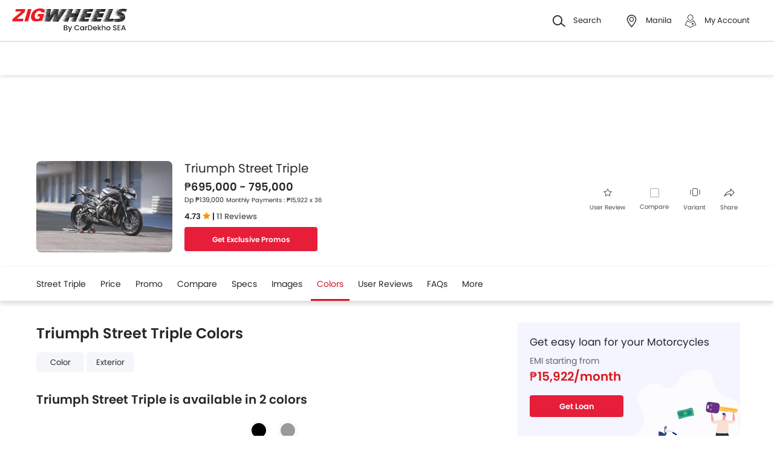

--- FILE ---
content_type: text/html; charset=UTF-8
request_url: https://www.zigwheels.ph/new-motorcycles/triumph/street-triple/colors
body_size: 47017
content:
<!DOCTYPE html>
<html lang="en" xmlns="http://www.w3.org/1999/xhtml"  translate="no"  >
    <head>
        <meta charset="UTF-8"/>
        <meta name="viewport" content="width=device-width, initial-scale=1">
                    <link href="https://www.zigwheels.ph/new-motorcycles/triumph/street-triple/colors" rel="canonical"/>
                       
        <link href="https://www.zigwheels.ph/2021/images/zigwheels/favicon.ico" type="image/x-icon"
              rel="icon"/>
        <link href="https://www.zigwheels.ph/2021/images/zigwheels/favicon.ico" type="image/x-icon"
              rel="shortcut icon"/>

                                        
            <meta name="csrf-param" content="_csrf">
<meta name="csrf-token" content="AKGaKVTZURgkdlRbivzb8pJvK7RYGkkBnuR7gr2Xjx1EzO5iA4MwdUwZHDXgkqiKpDdg7jRVDXKz3A7z1PzESg==">
            <title>Triumph Street Triple 2026 Colors in Philippines, Available in 2 colours | Zigwheels</title>
            <link rel="preload" href="/2021/fonts/icomoon.ttf?wbwii8" as="font" type="font/ttf" crossorigin>
<link rel="preload" href="/2021/fonts/Poppins-Medium.woff2" as="font" type="font/woff2" crossorigin>
<link rel="preload" href="/2021/fonts/Poppins-Regular.woff2" as="font" type="font/woff2" crossorigin>
<link rel="preload" href="/2021/fonts/Poppins-SemiBold.woff2" as="font" type="font/woff2" fetchpriority="high" crossorigin>
            
            <link href="//www.googletagservices.com" rel="dns-prefetch"/>
            <link href="//ad.doubleclick.net" rel="dns-prefetch"/>
            <link href="//www.googleadservices.com" rel="dns-prefetch"/>
            <link href="//static.girnarsoft.com" rel="dns-prefetch"/>
                                                <link rel="amphtml" href="https://www.zigwheels.ph/new-motorcycles/triumph/street-triple/colors?amp=1" />
                            
            <meta property="og:title" content="Triumph Street Triple 2026 Colors in Philippines, Available in 2 colours | Zigwheels">
<meta name="description" content="Triumph Street Triple 2026 is available in 2 colors in the Philippines. Check colour variants - Black, Ice Silver.">
<meta property="og:description" content="Triumph Street Triple 2026 is available in 2 colors in the Philippines. Check colour variants - Black, Ice Silver.">
<meta property="og:image" content="https://imgcdn.zigwheels.ph/medium/gallery/exterior/134/2154/triumph-street-triple-24538.jpg">
<meta property="og:type" content="website">
<meta property="og:site_name" content="Zigwheels">
<meta property="og:url" content="https://www.zigwheels.ph/new-motorcycles/triumph/street-triple/colors">
<meta property="fb:app_id" content="">
<meta name="twitter:card" content="summary_large_image">
<meta name="twitter:site" content="@ZigwheelsPH">
<meta name="twitter:creator" content="@ZigwheelsPH">
<meta name="twitter:title" content="Triumph Street Triple 2026 Colors in Philippines, Available in 2 colours | Zigwheels">
<meta name="twitter:description" content="Triumph Street Triple 2026 is available in 2 colors in the Philippines. Check colour variants - Black, Ice Silver.">
<meta name="twitter:image" content="https://imgcdn.zigwheels.ph/medium/gallery/exterior/134/2154/triumph-street-triple-24538.jpg">
<link href="https://www.zigwheels.ph/manifest.json?v=1" rel="manifest">
                <link rel="alternate" href="android-app://com.girnarsoft.zwph/https/www.zigwheels.ph/new-motorcycles/triumph/street-triple/colors" />

<script>
    var gd = {};
    gd.config = {
        baseUrl: "/",
        site_url: "https://www.zigwheels.ph/",
        countryCode: "ph",
        withSubCity: 0,
        financeUrl: "",
        businessUnit: "motorcycles",
        defaultBusinessUnit: "bikes",
        langCode: "en",
        isdCode: "+63",
        defaultCity: "manila",
        defaultDisplayCity: "Manila",
        facebookAppId: "431251003897804",
        googleAppId: "823676775068-9bd9dmne8h50qdnlssj4panlnnbjmu5o.apps.googleusercontent.com",
        currencyCode: "₱",
        isSearchActive: 1,
        source: 'web',
        enquiryForm: 'https://enquiry.carbay.com',
        ucEnquiryForm: 'https://ucrf.carbay.com',
        noImage: "https://www.zigwheels.ph/2021/images/1x1.png",
        widgetTracking: "Widget_Tracking",
        categorySlug: "bikes",
        controller: "model",
        action: "color",
        urlBusinessUnit: "motorcycles"
    };
    gd.po = {
        'otp_countdown' : "Resend OTP in {timeleft} sec",
        'billion' : "billion",
        'million' : "million",
        'trillion' : "trillion",
    }
    gd.url = (function () {
        pub = {
            goto: function (href) {
                window.location.href = href;
            },
            gotoWindow: function (href) {
                window.open(href, "_blank");
            }
        }
        return pub;
    })();
</script>
<script>
    var siteUrls = {
        newCarUrl: "https://www.zigwheels.ph/new-motorcycles",
        usedCarUrl: "",
        usedCityPriceUrl: "",
        pricePageUrl: "https://www.zigwheels.ph/new-motorcycles/brandSlug/modelSlug/price",
        pinCodeAddress: "/ajax/get-pincodes",
        brandCityDealer: "/ajax/get-brand-city-dealer",
        listingUrl: "https://www.zigwheels.ph/best-motorcycles",
        leadPageUrl: "https://www.zigwheels.ph/new-cars-lead/lead",
        compareUrl: "https://www.zigwheels.ph/compare-motorcycles"
    };

    var notificationPermission = '';
    if (typeof Notification != 'undefined') {
        notificationPermission = Notification.permission;
    }
    if ('localStorage' in window && window.sessionStorage !== null && sessionStorage.getItem('original_location') == null) {
        sessionStorage.setItem('original_location', 'https://www.zigwheels.ph/new-motorcycles/triumph/street-triple/colors');
    }
    let originalLocation = sessionStorage.getItem('original_location');
    var dataLayer = [
        {
                        'platform_new': 'web',
                        'template_type_new': 'ModelPage',
                        'template_name_new': 'modelpage colortab',
                        'model_type_new': 'current',
                        'is_dcb_availible_new': 'yes',
                        'is_offer_availible_new': 'yes',
                        'city_name_new': 'manila',
                        'city_id_new': '1400',
                        'compare_model_new': 'cfmoto-400-nk, cfmoto-650-mt',
                        'compare_model_id_new': '2079, 2081',
                        'vehicle_type_new': 'motorcycles',
                        'car_type_new': 'new',
                        'brand_new': 'triumph',
                        'model_new': 'triumph street-triple',
                        'display_model_new': 'Triumph Street Triple',
                        'model_id_new': '2154',
                        'body_type_new': 'dual sport motorcycles',
                        'price_segment_new': 'above-400000',
                        'max_price_segment_new': '795000',
                        'min_price_segment_new': '695000',
                        'fuel_type_new': 'gasoline',
                        'engine_capacity_new': '500-1000cc',
                        'transmission_type_new': 'manual',
                        'oemSlug': 'triumph',
                        'modelSlug': 'street-triple',
                        'similar_models': '[{"name":"CFMoto 400 NK","slug":"cfmoto\/400-nk"},{"name":"CFMoto 650 MT","slug":"cfmoto\/650-mt"}]',
                        'oem_name': 'Triumph',
                        'model_name': 'Triumph Street Triple',
                        'model_image': 'https://imgcdn.zigwheels.ph/medium/gallery/exterior/134/2154/triumph-street-triple-24538.jpg',
                        'lead_enable': 'DCB_yes',
                        'variant_name': 'R',
                        'vehicle_segment': 'Dual Sport',
                        'price_segment': '795000',
                        'fuel_type': 'gasoline',
                        'transmission_type': 'manual',
                        'vehicle_type': 'bikes',
                        'page_type': 'ColorTab',
                                                'country_id': 'Philippines',
            'Language': 'en',
            'source': 'web',
            'notification_status': notificationPermission,
                        'dcb_filled_for_model': 'no',
                        'city':'Manila (Default)',
            'original_location': originalLocation
        }
    ];
    
gd.searchConfig = {
    controllerAction: "model_color",
    oemSlug: typeof dataLayer[0].oemSlug !== 'undefined' ? dataLayer[0].oemSlug : '',
    modelSlug: typeof dataLayer[0].modelSlug !== 'undefined' ? dataLayer[0].modelSlug : '',
};

</script>


<!--GA Tracking Script-->
<script>
    var myCb = function(fn) {
        if (typeof window.requestIdleCallback === 'function') {
            window.requestIdleCallback(function(){
                fn(); 
            });
            return;
        }
        fn();
    };
    myCb(function(){
        (function (w, d, s, l, i) {
            w[l] = w[l] || [];
            w[l].push({'gtm.start': new Date().getTime(), event: 'gtm.js'});
            var f = d.getElementsByTagName(s)[0],
                    j = d.createElement(s), dl = l != 'dataLayer' ? '&l=' + l : '';
            j.defer = true;
            j.src =
                    '//www.googletagmanager.com/gtm.js?id=' + i + dl;
            f.parentNode.insertBefore(j, f);
        })(window, document, 'script', 'dataLayer', 'GTM-T6GLNSW');
    });
</script>


<style>﻿.compare-bottom-sticky .compare-to-card .card .vh-name,.compare-bottom-sticky .compare-to-card .card .vh-price,.compare-bottom-sticky .compare-to-card .vh-price,.list-interlinking li a,.card .vh-name,.btn-view-all,.breadcrumb{text-overflow:ellipsis;overflow:hidden;white-space:nowrap}.container:after,.main:after{visibility:hidden;display:block;font-size:0;content:" ";clear:both;height:0}.swipe-slide.basic>*{box-shadow:0 1px 4px 0 rgba(40,51,63,.16);-webkit-box-shadow:0 1px 4px 0 rgba(40,51,63,.16);-moz-box-shadow:0 1px 4px 0 rgba(40,51,63,.16);-ms-box-shadow:0 1px 4px 0 rgba(40,51,63,.16);position:relative}html,body{font-size:100%;font-family:poppins-regular,sans-serif;color:#24272c;font-size:14px;line-height:1.5}p{margin:0px 0px 0px 0px;line-height:1.5}a{color:#db151f}*{margin:0;padding:0;-webkit-touch-callout:none;-moz-touch-callout:none;-ms-touch-callout:none;-webkit-user-drag:none;-moz-user-drag:none;-ms-user-drag:none;-webkit-text-size-adjust:none;-webkit-highlight:none;-webkit-tap-highlight-color:rgba(0,0,0,0);box-sizing:border-box}body{margin:0 auto;background:#fff}a,body,h1,h2,h3,h4,h5,h6,li,p,ul,span{list-style:none;text-decoration:none;outline:none}.clearfix:after{visibility:hidden;display:block;font-size:0;content:" ";clear:both;height:0}img:not(.auto-height){max-width:100%;height:auto;outline:none}i{font-style:normal}.button,.button-cta,.card-link,.card-link2,body,button,input,select,textarea,a{outline:none}input,textarea{-webkit-user-select:auto;-khtml-user-select:auto;-moz-user-select:auto;-ms-user-select:auto;user-select:auto;resize:none}button::-moz-focus-inner{border:0}button:focus,[role=button]:focus{outline:none}input:-webkit-autofill{-webkit-box-shadow:0 0 0px 1000px #fff inset}input:not([type=range]),select{appearance:none;-webkit-appearance:none;-moz-appearance:none}select::-ms-expand{display:none}select:-moz-focusring{color:rgba(0,0,0,0);text-shadow:0 0 0 #000}table{width:100%;border-collapse:collapse}fieldset{border:0}h1,h2{font-weight:600}h3,h4,h5,h6,th,strong{font-weight:normal}input::-webkit-outer-spin-button,input::-webkit-inner-spin-button{-webkit-appearance:none;margin:0}input[type=number]{-moz-appearance:textfield}::-webkit-scrollbar{width:6px;height:6px}::-webkit-scrollbar-button{width:0}::-webkit-scrollbar-track-piece{background:rgba(36,39,44,.1);width:0}::-webkit-scrollbar-thumb{background:rgba(36,39,44,.2);border-radius:3px}@media only screen and (max-width: 768px){::-webkit-scrollbar{width:0;height:0px}}.m-xl{margin:24px}.m-xxl-t{margin-top:32px}.m-t-60{margin-top:60px}.p-y-60{padding:60px 0}.m-xl-t{margin-top:24px}.m-xl-b{margin-bottom:24px}.m-xl-l{margin-inline-start:24px}.m-xl-r{margin-inline-end:24px}.m-lg{margin:20px}.minus-m-lg{margin:-20px}.m-lg-t{margin-top:20px}.m-lg-b{margin-bottom:20px}.m-lg-l{margin-inline-start:20px}.m-lg-r{margin-inline-end:20px}.minus-m-lg-t{margin-top:-20px}.minus-m-lg-r{margin-inline-end:-20px}.minus-m-lg-l-r{margin-inline-start:-20px;margin-inline-end:-20px}.m-md{margin:16px}.m-md-t{margin-top:16px}.m-md-b{margin-bottom:16px}.m-md-l{margin-inline-start:16px}.m-md-r{margin-inline-end:16px}.minus-m-md-t{margin-top:-16px}.minus-m-md-l-r{margin-inline-start:-16px;margin-inline-end:-16px}.minus-m-md-l{margin-inline-start:-16px}.m-sm{margin:8px}.m-sm-t{margin-top:8px}.m-sm-b{margin-bottom:8px}.m-sm-l{margin-inline-start:8px}.m-sm-r{margin-inline-end:8px}.minus-m-sm-t{margin-top:-8px}.minus-m-sm-l-r{margin-inline-start:-8px;margin-inline-end:-8px}.m-xs{margin:4px}.m-xs-t{margin-top:4px}.m-xs-b{margin-bottom:4px}.m-xs-l{margin-inline-start:4px}.m-xs-r{margin-inline-end:4px}.minus-m-xs-l-r{margin-inline-start:-4px;margin-inline-end:-4px}.p-xl{padding:24px}.p-xl-t{padding-top:24px}.p-xl-b{padding-bottom:24px}.p-xl-l{padding-inline-start:24px}.p-xl-r{padding-inline-end:24px}.p-lg{padding:20px}.p-lg-t{padding-top:20px}.p-lg-b{padding-bottom:20px}.p-lg-l{padding-inline-start:20px}.p-lg-r{padding-inline-end:20px}.p-lg-l-r{padding-inline-start:20px;padding-inline-end:20px}.p-md{padding:16px}.p-md-t{padding-top:16px}.p-md-b{padding-bottom:16px}.p-md-l{padding-inline-start:16px}.p-md-r{padding-inline-end:16px}.p-md-l-r{padding-inline-end:16px;padding-inline-start:16px}.p-md-t-b{padding-top:16px;padding-bottom:16px}.p-sm{padding:8px}.p-sm-t{padding-top:8px}.p-sm-b{padding-bottom:8px}.p-sm-l{padding-inline-start:8px}.p-sm-r{padding-inline-end:8px}.p-xs{padding:4px}.p-xs-t{padding-top:4px}.p-xs-b{padding-bottom:4px}.p-xs-l{padding-inline-start:4px}.p-xs-r{padding-inline-end:4px}.m-0-t{margin-top:0}.m-0-b{margin-bottom:0}.p-0-b,.card-panel.p-0-b{padding-bottom:0}.p-0-t{padding-top:0}.p-l-0{padding-inline-start:0px}.p-t-0{padding-top:0}.p-t-0.btn-view-all{padding-top:0}.m-t-2{margin-top:2px}.m-l-20{margin-inline-start:-20px}.m-l-auto{margin-inline-start:auto}.m-r-auto{margin-inline-end:auto}.m-auto{margin-inline-start:auto;margin-inline-end:auto}.px-iframe-30{padding-inline-start:30px;padding-inline-end:30px}@media only screen and (max-width: 640px){.px-iframe-30{padding-inline-start:20px;padding-inline-end:20px}}.minus-m-lg-l{margin-inline-start:-20px}.m-auto{margin-inline-start:auto;margin-inline-end:auto}.m-btn-fixed{margin-bottom:72px}.p-xxl-r{padding-inline-end:40px}.p-xxl-l{padding-inline-start:40px}.p-xxl-t{padding-top:40px}.p-xxl-b{padding-bottom:40px}.p-0{padding:0px}.p-xxl-l-r{padding-inline-start:40px;padding-inline-end:40px}.p-xl-l-r{padding-inline-start:24px;padding-inline-end:24px}.block,.d-block{display:block}.d-hide,.hide{display:none}.inline-block{display:inline-block}.float-left{float:left}.float-right{float:right}.p-rel{position:relative}.p-absolute{position:absolute}.p-sticky{position:sticky}.p-fixed{position:fixed}.d-flex{display:flex}.d-inline-flex{display:inline-flex}.flex-wrap{flex-wrap:wrap}.justify-space-around{justify-content:space-around}.justify-space-between{justify-content:space-between}.justify-content-center{justify-content:center}.justify-content-end{justify-content:flex-end}.align-center{align-items:center}.align-end{align-items:flex-end}.align-start{align-items:flex-start}.flex-row{flex-direction:row}.flex-column{flex-direction:column}.flex-column-reverse{flex-direction:column-reverse}.flex-row-reverse{flex-direction:row-reverse}.overlay{position:fixed;left:0;top:0;right:0;bottom:0;background:rgba(36,39,44,.4);overflow:hidden;z-index:99}.o-hidden{overflow:hidden}.o-x-hidden{overflow-x:hidden}.o-scroll{overflow:auto}.v-middle{vertical-align:middle}.ic-whatsapp{height:16px;width:16px;background:url("/2021/images/fonts-png/WhatsApp.png") no-repeat;background-size:100%;display:inline-block;vertical-align:middle;transition:transform .4s ease,opacity .4s ease;will-change:transform,opacity}.error{color:red;display:block;margin-top:4px}.valid{color:green;display:block;margin-top:4px}.hidden{opacity:0;height:0;pointer-events:none;overflow:hidden;margin-bottom:0}.bg-grey{background:#f8f8f9}.image-bg-color{background:#f4f6f9}.bg-accent-light{background:#cdebfb}.border-bottom{border-bottom:1px solid rgba(36,39,44,.2)}.border-top{border-top:1px solid rgba(36,39,44,.2)}.border-right{border-right:1px solid rgba(36,39,44,.2)}.border{border:1px solid rgba(36,39,44,.2)}.border-dashed{border:1px dashed rgba(36,39,44,.2)}.border-top-dashed{border-top:1px dashed rgba(36,39,44,.2)}.border-top-dashed.color-black{border-color:#000}.border-light{border-color:rgba(36,39,44,.13)}.fixed-bottom{position:fixed;left:0;right:0;bottom:0;z-index:9}.transition{transition:all .3s linear}.pointer{cursor:pointer}.truncate{text-overflow:ellipsis;overflow:hidden;white-space:nowrap}.nowrap{white-space:nowrap}.sticky-top{position:sticky;left:0;right:0;top:0;z-index:11}.sticky-bottom{position:sticky;left:0;right:0;bottom:0;z-index:9}.icon-star-filled:before,.icon-star-empty:before,.icon-star-half:before{color:#f79712}.fixed-container{padding-top:56.25%;position:relative;background:#f0f1f3;overflow:hidden;background:#f4f6f9}.fixed-container img{width:100%;display:block;margin:0 auto;top:50%;left:0;position:absolute;transform:translateY(-50%)}.image-object-fit{height:140px;overflow:hidden}.image-object-fit img{object-fit:cover;height:inherit;background:#f4f6f9}.list-block li{line-height:40px;margin-bottom:4px}.list-block li.active{color:#db151f}.rounded{border-radius:8px;-webkit-border-radius:8px;-moz-border-radius:8px;-ms-border-radius:8px}.rounded-16{border-radius:16px;-webkit-border-radius:16px;-moz-border-radius:16px;-ms-border-radius:16px}.rounded-30{border-radius:30px;-webkit-border-radius:30px;-moz-border-radius:30px;-ms-border-radius:30px}.rounded-40{border-radius:40px;-webkit-border-radius:40px;-moz-border-radius:40px;-ms-border-radius:40px}.list-inline li,.list-inline>*{display:inline-block}.sub-footer .list-inline-two li{width:50%;padding:6px 6px 6px 15px;position:relative}.sub-footer .list-inline-two li::before{content:"•";font-weight:bold;font-size:20px;display:inline-block;vertical-align:middle;position:absolute;top:3px;left:0;opacity:.4}.sub-footer .list-inline-two li:hover a{color:#db151f}.sub-footer .list-inline-two li:hover::before{color:#db151f}.sub-footer .list-inline-two li a{color:#484848}.list-bullet{list-style:none}.list-bullet li::before{content:"•";color:#db151f;font-weight:bold;display:inline-block;font-size:20px;line-height:13px;vertical-align:middle}.icon-tick:before{color:#30b38a}.footer-margin{margin-bottom:64px}.t-green{color:#019e43}.linkOpt::before{content:attr(data-before);margin-inline-end:3px}.body__overview{overflow-y:hidden}.w-100{width:100%}.w-50{width:50%}.bg-light{background-color:#f1f6fa}.bg-light.shadow-dark{box-shadow:0 0 0 0}.bg-ads,.bg-media{background-color:rgba(219,21,31,.05)}.bg-ads.shadow-dark,.bg-media.shadow-dark{box-shadow:0 0 0 0}.bg-ads .bg-ads,.bg-ads .write-review-banner,.bg-media .bg-ads,.bg-media .write-review-banner{background-color:rgba(0,0,0,0)}.bg-ads.card-rounded,.bg-media.card-rounded{background-color:rgba(219,21,31,.05)}.bg-transparent{background-color:rgba(0,0,0,0)}.bg-grey{background:#f8f8f9}.bg-grey.shadow-dark{box-shadow:0 0 0 0}.bg-white{background:#fff}.bg-white.shadow-dark{box-shadow:0 0 0 0}.header-height{height:56px}.expired{background:rgba(238,71,71,.1);color:#ee4747;font-size:10px;font-family:poppins-semibold,sans-serif;line-height:16px;border-radius:8px;padding:0 10px;display:inline-block}.tag-featured{text-transform:uppercase;font-size:11px;font-family:poppins-semibold,sans-serif,sans-serif;border:1px solid rgba(36,39,44,.2);border-radius:3px;-webkit-border-radius:3px;-moz-border-radius:3px;-ms-border-radius:3px;padding:4px}.tag-chip{text-transform:uppercase;font-size:11px;border-radius:11px;-webkit-border-radius:11px;-moz-border-radius:11px;-ms-border-radius:11px;padding:2px 11px;color:#3263d3;line-height:20px;background:#f5f7ff;display:inline-block;position:absolute;right:8px;top:8px}.tag-offer{padding:0px 10px;position:absolute;left:10px;top:10px;color:#30b38a;text-align:center;font-size:12px;background:#f1fffb;border-radius:20px;-webkit-border-radius:20px;-moz-border-radius:20px;-ms-border-radius:20px}.tag-offer b{font-family:poppins-semibold,sans-serif;font-weight:normal}.videos .card-image{padding-top:56.25%}.videos .card-image>*{position:absolute;left:0;right:0;top:0;bottom:0;width:100%;height:100%}.image-wrapper{overflow:hidden;background:#f4f6f9;position:relative}.image-wrapper img{object-fit:cover;height:inherit}.author-img img{border-radius:50%;-webkit-border-radius:50%;-moz-border-radius:50%;-ms-border-radius:50%}iframe{border:none}#recommended-vehicle .shadow-dark:last-child{margin-bottom:16px}.border-radius-6{border-radius:6px;-webkit-border-radius:6px;-moz-border-radius:6px;-ms-border-radius:6px}.border-radius-10{border-radius:10px;-webkit-border-radius:10px;-moz-border-radius:10px;-ms-border-radius:10px}.border-radius-20{border-radius:20px;-webkit-border-radius:20px;-moz-border-radius:20px;-ms-border-radius:20px}.border-radius-12{border-radius:12px;-webkit-border-radius:12px;-moz-border-radius:12px;-ms-border-radius:12px}.rotate-minus-90{transform:rotate(-90deg)}.rotate-90{transform:rotate(90deg)}.rotate-180{transform:rotate(180deg)}.rotate-minus-180{transform:rotate(-180deg)}.variant-selector{position:relative;padding-inline-end:40px}.variant-selector.popup-trigger{display:block}.variant-selector i{position:absolute;right:16px;top:50%;transform:translateY(-50%) rotate(-90deg)}.all-td-block td{display:block}.all-td-block td.d-flex{display:flex}.word-break{word-break:break-word}@media only screen and (max-width: 768px){.wap-hidden{display:none}}.bg-media-2{background-color:#fcf3f2}.min-height-18{min-height:18px}.min-height-21{min-height:21px}@font-face{font-family:"icomoon";src:url("/2021/fonts/icomoon.eot?3fn96h");src:url("/2021/fonts/icomoon.eot?3fn96h#iefix") format("embedded-opentype"),url("/2021/fonts/icomoon.ttf?3fn96h") format("truetype"),url("/2021/fonts/icomoon.woff?3fn96h") format("woff"),url("/2021/fonts/icomoon.svg?3fn96h#icomoon") format("svg");font-weight:normal;font-style:normal;font-display:block}[class^=icon-],[class*=" icon-"]{font-family:"icomoon";speak:never;font-style:normal;font-weight:normal;font-variant:normal;text-transform:none;line-height:1;-webkit-font-smoothing:antialiased;-moz-osx-font-smoothing:grayscale}.icon-recent:before{content:""}.icon-calender:before{content:""}.icon-copy:before{content:""}.icon-email:before{content:""}.icon-reset:before{content:""}.icon-mobile:before{content:""}.icon-review:before{content:""}.icon-specs:before{content:""}.icon-variable:before{content:""}.icon-like-filled:before{content:""}.icon-download:before{content:""}.icon-price:before{content:""}.icon-fuel:before{content:""}.icon-sort:before{content:""}.icon-filter:before{content:""}.icon-brand:before{content:""}.icon-mail:before{content:""}.icon-location:before{content:""}.icon-similar:before{content:""}.icon-info:before{content:""}.icon-offer:before{content:""}.icon-mike:before{content:""}.icon-trending:before{content:""}.icon-language:before{content:""}.icon-play:before{content:""}.icon-compare:before{content:""}.icon-variants:before{content:""}.icon-my-account:before{content:""}.icon-comment:before{content:""}.icon-back:before{content:""}.icon-share-2:before{content:""}.icon-share:before{content:""}.icon-heart-filled:before{content:""}.icon-heart-blank:before{content:""}.icon-star-empty:before{content:""}.icon-star-filled:before{content:""}.icon-star-half:before{content:""}.icon-undo:before{content:""}.icon-undo2:before{content:""}.icon-like:before{content:""}.icon-dislike:before{content:""}.icon-search:before{content:""}.icon-close:before{content:""}.icon-tick:before{content:""}.icon-arrow-left:before{content:""}.icon-gps:before{content:""}.icon-edit:before{content:""}.icon-call:before{content:""}.icon-bars:before{content:""}.icon-location-2:before{content:""}.icon-gallery:before{content:""}.icon-dislike-filled:before{content:""}.icon-plus:before{content:""}.icon-minus:before{content:"";color:rgba(0,0,0,.5)}.icon-sorry:before{content:""}@font-face{font-family:"poppins-medium";src:url("/2021/fonts/Poppins-Medium.woff2") format("woff2");font-weight:500;font-style:normal;font-display:swap}@font-face{font-family:"poppins-regular";src:url("/2021/fonts/Poppins-Regular.woff2") format("woff2");font-weight:normal;font-style:normal;font-display:swap}@font-face{font-family:"poppins-semibold";src:url("/2021/fonts/Poppins-SemiBold.woff2") format("woff2");font-weight:600;font-style:normal;font-display:swap}.container,.main{width:1160px;margin:0 auto;position:relative;max-width:100%}.container .col-2,.main .col-2{float:left;width:800px;padding-inline-end:20px}.container .col-2.center,.main .col-2.center{margin:0 auto;float:none}.container .col-1,.main .col-1{float:right;width:360px}.blog-container{max-width:800px;margin:0 auto}.layout-full .container{width:1260px}.layout-listing .container{width:1260px}.layout-listing .container .col-1{width:300px;float:left}.layout-listing .container .col-2{width:960px;float:right;padding-inline-start:30px}.body-blackout{position:fixed;z-index:1010;left:0;top:0;right:0;bottom:0;background-color:rgba(0,0,0,.65);display:none;overflow:hidden}.body-blackout.is-blacked-out{display:block}.popup-trigger{display:inline-block}.popup-modal{background-color:#fff;padding:20px;opacity:0;pointer-events:none;transition:all .3s linear;z-index:9999;position:fixed;overflow:auto;display:none}.popup-modal.center{left:50%;top:50%;transform:translate(-50%, -50%);position:fixed;max-height:90vh}.popup-modal.top{left:0;right:0;top:0;max-height:90vh}.popup-modal.top.card{border-top-right-radius:0;border-top-left-radius:0}.popup-modal.bottom{left:0;right:0;bottom:0;max-height:67vh;transform:translateY(67vh);display:block;opacity:1;padding-top:0}.popup-modal.bottom.card{border-bottom-right-radius:0;border-bottom-left-radius:0}.popup-modal.bottom .popup-modal-close{right:0}.popup-modal.bottom .popup-modal-close.r-lg{right:20px}.popup-modal.bottom.is--visible{transform:translateY(0)}.popup-modal.bottom.is--visible{transform:translateY(0)}.popup-modal.full{left:0;top:0;right:0;bottom:0;max-height:100vh;overflow:auto}.popup-modal.is--visible{opacity:1;pointer-events:auto;display:block}.popup-modal-close{position:absolute;right:20px;top:20px;line-height:21px}.popup-modal-close.icon-close{font-size:10px}.popup-modal-close.icon-arrow-left{right:auto;left:0;top:0;position:relative;display:block;margin-bottom:20px}header.site-header{background:#fff;height:68px;z-index:99;padding-inline-start:20px;padding-inline-end:20px;display:flex;justify-content:space-between;align-items:center;font-size:13px;position:static;left:0;right:0;top:-68px;transition:all .3s ease;will-change:bottom}header.site-header .logo img{display:block}header.site-header .cityslectwrap,header.site-header button{cursor:pointer}header.site-header a{color:#24272c}header.site-header i{margin-inline-end:10px;font-size:21px;vertical-align:middle;display:inline-block}header.site-header i .badge-sq{position:absolute;top:-8px;right:-8px;width:17px;height:17px;line-height:17px;border-radius:6px;color:#fff;display:inline-block;background-color:#e61e3a}header.site-header>*:last-child{display:flex;justify-content:space-between;align-items:center}header.site-header>*:last-child>div{margin-inline-start:20px}header.site-header>*:last-child>div:first-child{margin-inline-start:0;margin-inline-end:20px}header.site-header>*:last-child>div:hover{color:#000}header.site-header>*:last-child>div:hover i{color:#000}header.site-header>*:last-child .cityslectwrap{max-width:178px}header.site-header .language .active{color:#db151f}header.site-header .language.dropdown{position:relative;cursor:pointer}header.site-header .language.dropdown .dropdown-content{position:absolute;background-color:#fff;min-width:118px;z-index:99;box-shadow:0 1px 4px 0 rgba(0,0,0,.1);left:0px;right:0px;display:none}header.site-header .language.dropdown .dropdown-content a{display:block;border-bottom:2px solid rgba(0,0,0,.04);line-height:40px;padding:0px 16px}header.site-header .language.dropdown .dropdown-content a:hover{color:#db151f}header.site-header .language.dropdown:hover .dropdown-content{display:block}.searchbox{display:inline-block;vertical-align:middle;width:460px;height:48px;position:relative;box-shadow:0 1px 4px 0 rgba(0,0,0,.1);border-radius:4px;-webkit-border-radius:4px;-moz-border-radius:4px;-ms-border-radius:4px;box-sizing:border-box}.searchbox .searchbtn{color:#fff;width:125px;line-height:50px;border:0;background-color:#24272c;position:absolute;top:-1px;right:-1px;border-radius:0 4px 4px 0;-webkit-border-radius:0 4px 4px 0;-moz-border-radius:0 4px 4px 0;-ms-border-radius:0 4px 4px 0;transition:all .4s ease-in-out;-webkit-transition:all .4s ease-in-out;-moz-transition:all .4s ease-in-out}.searchbox input{width:100%;height:48px;line-height:48px;background:#f5f5f6;box-sizing:border-box;padding:12px 140px 12px 44px;border:0;position:relative;border-radius:4px;-webkit-border-radius:4px;-moz-border-radius:4px;-ms-border-radius:4px}.searchbox .icon-search{position:absolute;left:13px;font-size:16px;top:50%;transform:translateY(-50%);z-index:1}.gr-header.show-header{top:0;position:sticky}.gr-header.show-header~.navwrap{top:68px;z-index:13}.gr-header.show-header~.navwrap .stickylogo{display:none}.gr-header.toggle-top{position:sticky;top:-68px}.model-nav.show-header{position:sticky;top:68px}.modal-city{background:#f8f8f9;text-align:center}.modal-city .searchtitle{font-size:30px;text-align:center;color:#24272c;line-height:36px}.modal-city .input-city{border-radius:4px;-webkit-border-radius:4px;-moz-border-radius:4px;-ms-border-radius:4px;height:48px;background:#fff;border:solid 1px rgba(36,39,44,.2);width:100%;box-sizing:border-box;font-size:14px;text-align:start;color:rgba(36,39,44,.7);padding:0 20px;width:686px;margin:23px auto 31px;position:relative}.modal-city .input-city:hover,.modal-city .input-city.input:focus{background-image:none}.modal-city .cityiconblock{text-align:center}.modal-city .cityiconblock.cityheight li{height:auto;min-height:55px}.modal-city .cityiconblock.cityheight li .iconhold{display:none}.modal-city .cityiconblock li{display:inline-block;vertical-align:middle;width:12%;height:140px;transition:all .3s ease-in 0s;-webkit-transition:all .3s ease-in 0s;-moz-transition:all .3s ease-in 0s;box-sizing:border-box;position:relative;font-family:poppins-semibold,sans-serif,sans-serif;font-size:16px;line-height:19px;font-weight:500}.modal-city .cityiconblock li:before{content:"";position:absolute;top:0;right:0;bottom:0;left:0;border-radius:4px;-webkit-border-radius:4px;-moz-border-radius:4px;-ms-border-radius:4px;transition-duration:.3s;transition-property:top,right,bottom,left}.modal-city .cityiconblock li:hover:before{top:-2px;right:-10px;bottom:-2px;left:-10px;z-index:1;background:#fff;box-shadow:0 2px 8px 0 rgba(0,0,0,.2);-webkit-box-shadow:0 2px 8px 0 rgba(0,0,0,.2);-moz-box-shadow:0 2px 8px 0 rgba(0,0,0,.2);-ms-box-shadow:0 2px 8px 0 rgba(0,0,0,.2);border:0}.modal-city .cityiconblock li:hover i{color:#db151f}.modal-city .cityiconblock li a{display:block;width:100%;height:100%;text-align:center;padding:18px 10px;box-sizing:border-box;position:relative;z-index:1;color:#24272c}.autocomplete-suggestions{max-height:242px;overflow-y:auto;background:#fff;border:1px solid rgba(36,39,44,.2);border-radius:4px;-webkit-border-radius:4px;-moz-border-radius:4px;-ms-border-radius:4px;box-shadow:0 4px 12px 0 rgba(0,0,0,.2);-webkit-box-shadow:0 4px 12px 0 rgba(0,0,0,.2);-moz-box-shadow:0 4px 12px 0 rgba(0,0,0,.2);-ms-box-shadow:0 4px 12px 0 rgba(0,0,0,.2);position:absolute;left:0;top:48px;width:100%;z-index:9999;display:none}.autocomplete-suggestions>*{padding:10px 15px;overflow:hidden;text-overflow:ellipsis;white-space:nowrap;height:48px;line-height:26px;box-sizing:border-box;-webkit-box-sizing:border-box;-moz-box-sizing:border-box;border-top:1px solid rgba(36,39,44,.2);text-align:start;font-size:14px;border-left:4px solid rgba(0,0,0,0);transition:all .2s;cursor:pointer}.autocomplete-suggestions>*:first-child{border-top:0}.autocomplete-suggestions>*.selected{background:#f8f8f9;border-left:4px solid #db151f}.autocomplete-suggestions>* i{margin-inline-end:16px;vertical-align:middle}.autocomplete-suggestions>* i::before{color:#484848;font-size:18px}.autocomplete-suggestions.js-ask-question,.autocomplete-suggestions.z-index-3{z-index:3}.navwrap{position:sticky;top:0;left:0;right:0;z-index:11;padding-inline-start:20px;padding-inline-end:20px;background:#fff;border-top:1px solid rgba(36,39,44,.2);box-shadow:0px 2px 6px 0 rgba(36,39,44,.15);height:56px;transition:all .3s ease}nav.gsm_hWrap{text-align:center;position:relative}nav.gsm_hWrap .nav{display:inline-block;vertical-align:middle}nav.gsm_hWrap .nav>li{margin:0 4px;text-align:start}nav.gsm_hWrap .nav>li:first-child{margin-inline-start:0}nav.gsm_hWrap .nav>li>a,nav.gsm_hWrap .nav>li>span{padding:0 5px}nav.gsm_hWrap ul{padding:0;margin:0;list-style:none}nav.gsm_hWrap ul li{float:left}nav.gsm_hWrap ul>li{display:inline-block;position:relative;line-height:50px;margin:0 10px;border-top:4px solid rgba(0,0,0,0);box-sizing:border-box}nav.gsm_hWrap ul>li.ad-link>a,nav.gsm_hWrap ul>li.ad-link>span{background:#db151f !important;color:#fff !important}nav.gsm_hWrap ul>li.ad-link>a .gsm_caretRight,nav.gsm_hWrap ul>li.ad-link>span .gsm_caretRight{border-color:rgba(0,0,0,0) rgba(0,0,0,0) rgba(0,0,0,0) #fff !important}nav.gsm_hWrap ul>li.ad-link>ul{background:rgba(0,0,0,0);width:auto;cursor:default}nav.gsm_hWrap ul>li.ad-link>ul li{background:rgba(0,0,0,0)}nav.gsm_hWrap ul>li.ad-link>ul li a,nav.gsm_hWrap ul>li.ad-link>ul li span{padding:0}nav.gsm_hWrap ul>li.ad-link>ul li a img,nav.gsm_hWrap ul>li.ad-link>ul li span img{width:100%;display:block}nav.gsm_hWrap ul>li.ad-link .ad-slot-panel{background:#fff;width:250px;padding:10px;margin-inline-start:3px;border:1px solid rgba(0,0,0,.1);transition:all .2s;box-shadow:0 4px 12px 0 rgba(0,0,0,.2);-webkit-box-shadow:0 4px 12px 0 rgba(0,0,0,.2);-moz-box-shadow:0 4px 12px 0 rgba(0,0,0,.2);-ms-box-shadow:0 4px 12px 0 rgba(0,0,0,.2);border-radius:4px;-webkit-border-radius:4px;-moz-border-radius:4px;-ms-border-radius:4px;position:relative}nav.gsm_hWrap ul>li.ad-link .ad-slot-panel a.block{border-left:0}nav.gsm_hWrap ul>li.ad-link .ad-slot-panel a.btn-line{color:#db151f;border-left:1px solid #db151f;font-size:15px}nav.gsm_hWrap ul>li.ad-link .ad-slot-panel a.btn-line:hover{color:#fff}nav.gsm_hWrap ul>li.ad-link .tag-featured{left:auto;top:4px;right:4px;position:absolute;line-height:14px;background:rgba(219,21,31,.8);color:#fff;width:auto}nav.gsm_hWrap ul>li ul li{margin:0;line-height:50px}nav.gsm_hWrap ul>li ul li:hover>a,nav.gsm_hWrap ul>li ul li:hover>span{background:#fff}nav.gsm_hWrap ul>li ul li.subactive>a,nav.gsm_hWrap ul>li ul li.subactive>span{border-color:#db151f;color:#24272c}nav.gsm_hWrap ul>li li a,nav.gsm_hWrap ul>li li span{color:#484848;text-transform:none;font-size:12px}nav.gsm_hWrap ul>li a,nav.gsm_hWrap ul>li span{padding:0 10px;font-size:12px;text-decoration:none;color:#24272c;text-transform:uppercase;display:block;cursor:pointer}nav.gsm_hWrap ul>li:hover{border-top:4px solid #db151f}nav.gsm_hWrap ul>li:hover>a,nav.gsm_hWrap ul>li:hover>span{color:#db151f}nav.gsm_hWrap ul>li:hover li>a:before,nav.gsm_hWrap ul>li:hover li>span:before{display:none}nav.gsm_hWrap ul>li:hover>ul{top:50px;visibility:visible}nav.gsm_hWrap ul>li:hover>ul>li{border-top:2px solid rgba(36,39,44,.04);width:100%;height:50px;opacity:1}nav.gsm_hWrap ul>li:hover>ul>li:last-child{border-bottom:0}nav.gsm_hWrap ul>li:hover>ul>li:last-child:hover>a,nav.gsm_hWrap ul>li:hover>ul>li:last-child:hover>span{border-bottom-left-radius:4px;border-bottom-right-radius:4px}nav.gsm_hWrap ul>li>ul{position:absolute;left:0;visibility:hidden;background:#fff;top:50px;z-index:5;width:260px;border-radius:4px;-webkit-border-radius:4px;-moz-border-radius:4px;-ms-border-radius:4px;box-shadow:0 0 6px 0 rgba(0,0,0,.14);z-index:99}nav.gsm_hWrap ul>li>ul ul{left:0;margin-inline-start:0}nav.gsm_hWrap ul>li>ul li{height:0;opacity:0;position:relative;clear:both;float:left;background:hsla(0,0%,100%,.2);-webkit-transition:height .2s ease,opacity .2s ease;-moz-transition:height .2s ease,opacity .2s ease;-o-transition:height .2s ease,opacity .2s ease;transition:height .2s ease,opacity .2s ease}nav.gsm_hWrap ul>li>ul li a,nav.gsm_hWrap ul>li>ul li span:not(.btn-line){width:100%;display:block;border-left:4px solid rgba(0,0,0,0)}nav.gsm_hWrap ul>li>ul li ul li{height:0;box-shadow:0 0 0 0 rgba(0,0,0,.2);-webkit-box-shadow:0 0 0 0 rgba(0,0,0,.2);-moz-box-shadow:0 0 0 0 rgba(0,0,0,.2);-ms-box-shadow:0 0 0 0 rgba(0,0,0,.2)}nav.gsm_hWrap ul>li>ul li:hover ul{background:#fff;opacity:1;visibility:visible;top:0}nav.gsm_hWrap ul>li>ul li:hover ul.nav-bottom{top:0;bottom:auto}nav.gsm_hWrap ul>li>ul li:hover>ul>li{height:46px}nav.gsm_hWrap ul>li>ul>li:first-child:hover{border-top-left-radius:4px;-webkit-border-top-left-radius:4px;-moz-border-top-left-radius:4px}nav.gsm_hWrap ul>li>ul>li ul{left:100%;top:0;opacity:0;visibility:hidden;box-shadow:0 0 2px 0 rgba(0,0,0,.5);-webkit-box-shadow:0 0 2px 0 rgba(0,0,0,.5);-moz-box-shadow:0 0 2px 0 rgba(0,0,0,.5);-ms-box-shadow:0 0 2px 0 rgba(0,0,0,.5)}nav.gsm_hWrap ul>li:last-child>ul:not(.submenu-ul),nav.gsm_hWrap ul>li:nth-last-child(2)>ul:not(.submenu-ul){left:auto;right:0}nav.gsm_hWrap ul>li:last-child>ul:not(.submenu-ul)>li ul,nav.gsm_hWrap ul>li:nth-last-child(2)>ul:not(.submenu-ul)>li ul{left:auto;right:100%}nav.gsm_hWrap ul>li.elc-vh a,nav.gsm_hWrap ul>li.elc-vh span{color:#019e43}nav.gsm_hWrap ul>li.elc-vh .gsm_caret{border-color:#019e43 rgba(0,0,0,0) rgba(0,0,0,0) rgba(0,0,0,0)}nav.gsm_hWrap .gsm_caret{border-width:6px 5px 0 5px;border-style:solid;border-color:#24272c rgba(0,0,0,0) rgba(0,0,0,0) rgba(0,0,0,0);width:0;height:0;margin:-1px 0 0 4px;display:inline-block;vertical-align:middle}nav.gsm_hWrap .city-nav{padding-top:16px;cursor:pointer}nav.gsm_hWrap .city-nav>*{vertical-align:middle}nav.gsm_hWrap .city-nav .icon-location{font-size:18px}nav.gsm_hWrap .stickylogo{position:absolute;left:10px;transform:translateX(-65px) translateY(-50%);top:50%;transition:all .4s ease-in-out;-webkit-transition:all .4s ease-in-out;opacity:0;display:block}nav.gsm_hWrap .stickylogo img{width:120px;display:block}nav.gsm_hWrap.gssticky .stickylogo{transform:translateX(0) translateY(-50%);opacity:1}nav.gsm_hWrap .gsm_caretRight{border-width:6px 0 5px 5px;border-style:solid;border-color:rgba(0,0,0,0) rgba(0,0,0,0) rgba(0,0,0,0) #24272c;width:0;height:0;margin:16px 15px 0;display:inline-block;vertical-align:middle;float:right}nav.gsm_hWrap.gsm_hWrap ul li ul.navsubmenu li:hover ul{top:-1px;bottom:inherit}@media only screen and (max-width: 75em){.nav li:last-child>ul:not(.submenu-ul),.nav li:nth-last-child(2)>ul:not(.submenu-ul),.nav li:nth-last-child(3)>ul:not(.submenu-ul){left:auto;right:0}.nav li a,.nav li span{font-size:12px !important}.gsm_hWrap .city-nav{padding-top:0;padding-bottom:16px}}footer{background:#fff;border-top:1px solid rgba(36,39,44,.2);font-size:12px}footer>*:first-child{background:url(/2021/images/footer-bg.png) no-repeat center bottom;padding:36px 0 50px}footer>*:first-child.lazy{background-image:none}footer>*:first-child>ul{display:flex;align-items:flex-start;justify-content:space-between;line-height:2.38}footer>*:first-child>ul a{color:#24272c}footer>*:first-child>ul li ul li:first-child{font-family:poppins-semibold,sans-serif;margin-bottom:10px;text-transform:uppercase}footer>*:nth-child(2){background:#24272c;height:58px;line-height:58px;color:#a9aaad}footer>*:nth-child(2) ul{display:flex;align-items:center;justify-content:space-between}footer .app-store-icn{opacity:.7}footer .app-store-icn:hover{opacity:1}footer .similer-sites-link span{min-width:125px;display:inline-block}footer .similer-sites-link span img{height:11px;width:20px;margin-inline-end:10px}footer .similer-sites-link span:nth-child(2):before,footer .similer-sites-link span:nth-child(3):before{color:rgba(36,39,44,.44);display:inline-block;margin:0 5px;content:"|"}footer .socil-link{height:24px;width:24px;margin-inline-start:6px;transition:all .4s ease-in-out;-webkit-transition:all .4s ease-in-out;-moz-transition:all .4s ease-in-out;border-radius:100%;-webkit-border-radius:100%;-moz-border-radius:100%;-ms-border-radius:100%;background:#fff;float:left;text-align:center;display:block;vertical-align:middle;line-height:24px;filter:grayscale(100%);opacity:1}footer .socil-link:first-child{margin-inline-start:0}footer .socil-link:hover{filter:grayscale(0)}footer .socil-link i,footer .socil-link img{width:14px;height:14px;background-size:100%;vertical-align:middle;line-height:14px;filter:initial}footer ul li:hover span{cursor:pointer}.copyright-sec{background-color:#fff}.copyright-sec img{max-height:31px}.cardekho-sea img{margin-left:40px}.breadcrumb{line-height:10px}.breadcrumb li{display:inline;padding-inline-end:8px;position:relative;text-transform:capitalize;font-size:10px;vertical-align:middle}.breadcrumb li.active{display:inline}.breadcrumb li a{color:#db151f}.breadcrumb li::after{position:absolute;right:2px;top:50%;content:"›";display:block;height:10px;margin-top:-5px}.breadcrumb li:last-child{color:#24272c}.breadcrumb li:last-child::after{content:""}.button,.btn-line,.btn-solid{height:48px;line-height:48px;text-align:center;font-size:15px;font-family:poppins-semibold,sans-serif;border-radius:4px;-webkit-border-radius:4px;-moz-border-radius:4px;-ms-border-radius:4px;display:inline-block;border:1px solid rgba(0,0,0,0)}.button.btn-mini,.btn-mini.btn-line,.btn-mini.btn-solid{height:40px;line-height:40px;font-size:12px}.button.width-auto,.width-auto.btn-line,.width-auto.btn-solid{width:auto;padding-inline-start:20px;padding-inline-end:20px;min-width:140px}.btn-view-all{padding-top:16px;font-size:12px;font-family:poppins-semibold,sans-serif;text-transform:uppercase;letter-spacing:.6px;display:block;border:0;border-bottom:0;color:#db151f;cursor:pointer}.btn-view-all.border-0{border:none}.btn-view-all.p-0-t{padding-top:0}.btn-view-all.border-0{border:none}.btn-view-all:after{font-family:"icomoon";content:"";display:inline-block;transform:rotate(180deg);font-size:10px;line-height:16px;margin-inline-start:4px}.btn-view-all.arrow-down:after{transform:rotate(-90deg);margin-inline-start:8px}.btn-view-all.arrow-up:after{transform:rotate(90deg);margin-inline-start:8px}.btn-view-all.btn-line{height:36px;line-height:36px;align-items:center;justify-content:center;border:1px solid #db151f;color:#db151f;margin-top:20px;padding-top:0;max-width:360px;margin-inline-start:auto;margin-inline-end:auto;padding-inline-start:3px}.btn-view-all.btn-line.btn-more{color:#e61e3a;border-color:#e61e3a;border-radius:34px}.btn-view-all.btn-line.btn-more:hover{background-color:#e61e3a;color:#fff}.btn-view-all.btn-grey{border:1px solid #484848;color:#28333f}.btn-view-all span{white-space:nowrap;text-overflow:ellipsis;overflow:hidden;display:inline-block;vertical-align:middle;max-width:calc(100% - 20px)}.btn-view-all.hide{display:none}.btn-solid{background:#e61e3a;width:100%;color:#fff}.btn-solid.bg-accent{background:#db151f}.btn-solid.bg-primary{background:#24272c}.btn-solid.btn-accent-light{background:rgba(219,21,31,.1);color:#24272c}.btn-solid.width-auto{width:auto}.btn-solid .icon-back{font-size:9px;vertical-align:middle;padding-inline-end:4px}.btn-solid:disabled,.btn-solid[disabled]{background-color:#d8d8d8}.btn-solid.download i{vertical-align:middle}button:disabled,button[disabled],a:disabled,a[disabled]{background-color:#d8d8d8;cursor:default}button:disabled:hover,button[disabled]:hover,a:disabled:hover,a[disabled]:hover{box-shadow:none}.btn-whatsapp{border:1px solid #63b161;width:48px;display:inline-flex;align-items:center;justify-content:center;vertical-align:middle;min-width:48px;color:#63b161;background-color:#fff}.btn-whatsapp .ic-whatsapp{width:18px;height:18px;background-size:100%}.btn-whatsapp.large{width:100%;color:#63b161;font-size:14px}.btn-whatsapp.large .ic-whatsapp{margin-inline-end:6px}.btn-whatsapp.bg-whatsapp{background-color:#63b161;color:#fff;transition:transform .4s ease,opacity .4s ease;will-change:transform,opacity}.btn-whatsapp.bg-whatsapp .ic-whatsapp{background:url("/2021/images/whatsapp.svg") no-repeat center}.btn-whatsapp.bg-whatsapp:hover{background-color:#fff;color:#63b161}.whatsapp-fixed{left:auto;right:20px;bottom:20px}.whatsapp-fixed .btn-whatsapp{border-radius:50%;-webkit-border-radius:50%;-moz-border-radius:50%;-ms-border-radius:50%}.btn-view-fixed{position:absolute;right:0;top:0;line-height:24px;padding-top:0}.btn-view-fixed.btn-view-all:after{line-height:24px;position:relative;top:-1px}.btn-fixed-bottom{background:#fff;padding:8px 20px;box-shadow:0 -2px 8px 0 rgba(36,39,44,.1);-webkit-box-shadow:0 -2px 8px 0 rgba(36,39,44,.1);-moz-box-shadow:0 -2px 8px 0 rgba(36,39,44,.1);-ms-box-shadow:0 -2px 8px 0 rgba(36,39,44,.1);border-radius:1px 1px 0 0;-webkit-border-radius:1px 1px 0 0;-moz-border-radius:1px 1px 0 0;-ms-border-radius:1px 1px 0 0;position:sticky;left:0;height:64px;right:0;bottom:0;z-index:10;transform:translateY(64px);transition:transform .4s ease,opacity .4s ease;will-change:transform,opacity}.btn-fixed-bottom.p-sticky{transform:translateY(0)}.btn-fixed-bottom.p-fixed{position:fixed;transform:translateY(0)}.btn-fixed-bottom>.btn-mini{height:36px;line-height:36px}.lead-form .btn-fixed-bottom{transform:translateY(0px);box-shadow:0 0 0}.btn-line{border:1px solid #e61e3a;color:#e61e3a;width:100%}.btn-line.grey{border:1px solid rgba(36,39,44,.2);color:#24272c;background-color:rgba(0,0,0,0)}.btn-line .icon-call:before{color:#30b38a}.btn-line.btn-more{width:fit-content;padding-inline-start:18px;padding-inline-end:18px;margin-inline-start:auto;margin-inline-end:auto;height:28px;line-height:28px;display:block}.btn-line.btn-more.btn-curved{border-radius:18px;-webkit-border-radius:18px;-moz-border-radius:18px;-ms-border-radius:18px}.btn-line.btn-more.hide{display:none}.btn-line.btn-accent{border-color:#db151f;color:#db151f}.cta-with-call{position:relative}.cta-with-call>*{vertical-align:middle}.cta-with-call .btn-solid{width:calc(100% - 60px)}.cta-with-call .btn-call{margin-inline-start:4px}.tab-chips,.features-chips{scroll-behavior:smooth;white-space:nowrap;overflow:auto}.tab-chips>*,.chip,.features-chips>*{display:inline-block;min-width:79px;height:33px;line-height:33px;font-size:13px;text-transform:capitalize;border-radius:6px;-webkit-border-radius:6px;-moz-border-radius:6px;-ms-border-radius:6px;background:#f4f6f9;vertical-align:middle;color:#24272c;padding:0 16px;white-space:nowrap;text-align:center;cursor:pointer}.tab-chips>* a,.tab-chips>* span,.chip a,.chip span,.features-chips>* a,.features-chips>* span{display:block;text-align:center;color:#24272c}.tab-chips>*.active,.tab-chips>*[aria-selected=true],.chip.active,.chip[aria-selected=true],.features-chips>*.active,.features-chips>*[aria-selected=true]{background:rgba(219,21,31,.07);color:#db151f}.tab-chips>*.active a,.tab-chips>*.active span,.tab-chips>*[aria-selected=true] a,.tab-chips>*[aria-selected=true] span,.chip.active a,.chip.active span,.chip[aria-selected=true] a,.chip[aria-selected=true] span,.features-chips>*.active a,.features-chips>*.active span,.features-chips>*[aria-selected=true] a,.features-chips>*[aria-selected=true] span{color:#db151f}.card{border-radius:12px;-webkit-border-radius:12px;-moz-border-radius:12px;-ms-border-radius:12px;background-color:#fff}.card.js-active-variant{border:1px solid #db151f;overflow:hidden}.card.bg-white{background:#fff}.card.w-320{width:320px}.card .vh-name{font-size:15px;line-height:inherit;display:block;margin-bottom:8px;color:#24272c}.card .vh-price,.card .vh-finance,.card .card-title{font-size:15px;line-height:16px;display:block;font-family:poppins-semibold,sans-serif;margin-bottom:8px}.card .vh-price>*,.card .vh-finance>*,.card .card-title>*{margin-top:8px;display:block;font-family:poppins-regular,sans-serif;font-size:12px}.card .vh-price>*.m-0-t,.card .vh-finance>*.m-0-t,.card .card-title>*.m-0-t{margin-top:0px}.card .vh-price.min-height-36,.card .vh-finance.min-height-36,.card .card-title.min-height-36{min-height:36px}.card .vh-price.min-height-41,.card .vh-finance.min-height-41,.card .card-title.min-height-41{min-height:41px}.card .vh-price.min-height-45,.card .vh-finance.min-height-45,.card .card-title.min-height-45{min-height:46px}.card .vh-price>.tooltip-chip,.card .vh-finance>.tooltip-chip,.card .card-title>.tooltip-chip{display:inline-block;margin-top:0}.card .vh-price.emi span,.card .vh-price.emi a,.card .vh-finance.emi span,.card .vh-finance.emi a,.card .card-title.emi span,.card .card-title.emi a{margin-inline-start:4px;font-size:10px;font-family:poppins-regular,sans-serif;display:inline-block;margin-top:0}.card .vh-price.m-b-2,.card .vh-finance.m-b-2,.card .card-title.m-b-2{margin-bottom:2px}.card .card-title{line-height:24px}.card .vh-launch-date{font-size:12px;color:rgba(36,39,44,.7);display:block}.card .vh-launch-date span{font-family:poppins-semibold,sans-serif;color:#24272c;padding-inline-start:4px}.card .vh-review{font-size:13px;margin-bottom:8px;display:block}.card .vh-review span,.card .vh-review a{color:rgba(36,39,44,.7)}.card>img,.card .card-image>img,.card .fixed-container>img,.card .image-wrapper>img{border-radius:12px 12px 0 0}.card .image-wrapper{height:140px;border-radius:12px 12px 0 0;position:relative}.card .image-wrapper img{object-fit:cover;height:inherit;width:100%}.card .custom-control label{font-size:12px;line-height:18px}.card-image{position:relative;display:block;background:#f4f6f9;border-radius:12px 12px 0 0;overflow:hidden}.card-image.radius-0{border-radius:0 0 0 0}.card-image>img{display:block;margin:0px auto;width:100%}.card-image .icon-play{cursor:pointer;font-size:10px;left:50%;transform:translateX(-50%) translateY(-50%);position:absolute;top:50%;background:#fff;color:#000;width:24px;height:24px;line-height:24px;text-align:center;border-radius:50%}.card-image .icon-play:before{margin-inline-start:4px}.card-panel{padding:16px;position:relative}.shadow-dark{box-shadow:0 2px 20px 0 rgba(40,51,63,.12);-webkit-box-shadow:0 2px 20px 0 rgba(40,51,63,.12);-moz-box-shadow:0 2px 20px 0 rgba(40,51,63,.12);margin-bottom:16px;position:relative}.shadow-dark:last-child,.shadow-dark.m-0-b{margin-bottom:0}.shadow-light{box-shadow:0 1px 4px 0 rgba(40,51,63,.16);-webkit-box-shadow:0 1px 4px 0 rgba(40,51,63,.16);-moz-box-shadow:0 1px 4px 0 rgba(40,51,63,.16);position:relative}.card-rounded{background-color:#fff;border-radius:16px;-webkit-border-radius:16px;-moz-border-radius:16px;-ms-border-radius:16px;margin-bottom:12px}.card-rounded:last-child{margin-bottom:0}.card-rounded #recommended-vehicle .shadow-dark{box-shadow:none;margin-bottom:0}.card-cta{font-size:14px;color:#db151f;display:block}.list-card>*{margin-bottom:16px}.list-card>*.splide__slide{margin-bottom:16px}.list-card>* .image-wrapper{height:160px}.list-card>* .image-wrapper img{min-width:100%}.tab-panels>*{display:none}.tab-panels>*.active{display:block}h1{font-size:18px;line-height:24px;font-family:poppins-semibold,sans-serif;color:#24272c}h2,.heading-h2{font-size:16px;line-height:21px;font-family:poppins-semibold,sans-serif;color:#24272c}.heading-h3{font-size:13px;line-height:21px;color:#24272c}.card-shadow h2{font-size:18px;line-height:24px}.f-48{font-size:48px;line-height:1.1}.f-36{font-size:36px;line-height:1.5}.f-30{font-size:30px}.f-27{font-size:27px}.f-28{font-size:28px}.f-24{font-size:24px}.f-20{font-size:20px}.f-22{font-size:22px}.f-20{font-size:20px}.f-18{font-size:18px}.f-16{font-size:16px}.f-15{font-size:15px}.f-14{font-size:14px}.f-13{font-size:13px}.f-12{font-size:12px}.f-11{font-size:11px;line-height:18px}.f-10{font-size:10px}.f-8{font-size:8px}.f-medium{font-family:poppins-medium,sans-serif}.f-regular{font-family:poppins-regular,sans-serif}.f-semibold{font-family:poppins-medium,sans-serif}.f-bold{font-family:poppins-semibold,sans-serif}.t-accent{color:#db151f}.t-highlight{color:#30b38a}.t-promotional{color:#e61e3a}.t-hint{color:rgba(36,39,44,.7)}.t-gray{color:rgba(36,39,44,.5)}.info .t-light,.t-light{color:#484848}.t-heading{color:#24272c}.t-white{color:#fff}.t-whatsapp{color:#63b161}.t-viber{color:#7143b9}.t-offer{color:#30b38a}.t-valid{color:#30b38a}.t-body{color:#24272c}.t-center{text-align:center}.t-left{text-align:start}.t-right{text-align:end}.t-underline{text-decoration:underline}.t-uppercase{text-transform:uppercase}.t-nowrap{white-space:nowrap}.t-capitalize{text-transform:capitalize}.info{font-size:15px;margin-top:8px;color:#484848}.info .acc-title{color:#24272c}.f-style-normal{font-style:normal}.lh-24{line-height:1.5}.letter-spacing-1{letter-spacing:1px}.ic-facebook-filled{background:#365089 url("/2021/images/fonts-png/facebook.png") no-repeat center/28px}.ic-facebook-filled.lazy{background-image:none}.facebook-filled{background:#3c5a9a}.ic-whatsapp-filled{background:#67c15e url("/2021/images/fonts-png/whatsapp-white.svg") no-repeat center/28px}.ic-whatsapp-filled.lazy{background-image:none}.ic-twitter-filled{background:#fff url("/2021/images/fonts-png/twitter-theme.png") no-repeat center/28px;border:1px solid rgba(36,39,44,.2)}.ic-twitter-filled.lazy{background-image:none}.ic-pinterest-filled{background:#b71e23 url("/2021/images/fonts-png/pinterest.png") no-repeat center/28px}.ic-pinterest-filled.lazy{background-image:none}.ic-google-filled{background:#db3236 url("/2021/images/fonts-png/google.png") no-repeat center/28px;font-size:24px;color:#fff}.ic-google-filled.lazy{background-image:none}.google-filled{background:#c70a0d}.ic-facebook{width:32px;height:32px;background:url("/2021/images/fonts-png/fb.png") no-repeat center;display:inline-block}.ic-youtube{width:32px;height:32px;background:url("/2021/images/fonts-png/youtube.png") no-repeat center;display:inline-block}.ic-instagram{width:32px;height:32px;background:url("/2021/images/fonts-png/instagram.png") no-repeat center;display:inline-block}.ic-twitter{width:32px;height:32px;background:url("/2021/images/fonts-png/twitter-theme.png") no-repeat center;display:inline-block}.social-media li{margin-inline-end:5px}.social-media i{width:50px;height:50px;line-height:50px;display:block;text-align:center}.social-media span{width:auto;color:rgba(36,39,44,.7);display:block;font-size:10px;padding-inline-start:0;text-transform:capitalize;margin-top:5px;text-align:center}.ic-whatsapp-line{width:14px;height:14px;background:url("/2021/images/whatsapp-line.svg") no-repeat center/100%;display:inline-block;vertical-align:middle}.ic-whatsapp-line.lazy{background-image:none}.read-more-less{font-size:15px;color:#484848;position:relative}.read-more-less .height-hidden{transition:all .1s ease-in}.read-more-less .height-hidden.content-hidden img{display:none}.read-more-less .read-more,.read-more-less .read-less{text-decoration:underline;text-transform:capitalize}.read-more-less .read-less{position:relative;display:block;text-align:end}.read-more-less .read-less.hide{display:none}.read-more-less .read-more{position:absolute;right:0;bottom:0;background:#fff;padding-inline-start:15px}.read-more-less .read-more:before{content:"... ";position:absolute;left:0;text-decoration:none}.read-more-less .btn-line.btn-more.hide{display:none}.read-more-less .btn-view-all.js-read-more:after{transform:rotate(-90deg)}.read-more-less .btn-view-all.js-read-less:after{transform:rotate(90deg)}.read-more-less .btn-view-all:after{margin-inline-start:8px}.read-more-less .btn-view-all.btn-more.hide{display:none}.height-hidden{height:44px;overflow:hidden}.button,a,.read-more,.read-less{cursor:pointer;transition:transform .4s ease,opacity .4s ease;will-change:transform,opacity}.button:hover,a:hover,.read-more:hover,.read-less:hover{color:#db151f}.button.t-promotional:hover,a.t-promotional:hover,.read-more.t-promotional:hover,.read-less.t-promotional:hover{color:#e61e3a}.onclick-cta{cursor:pointer;transition:all .3s ease-in-out}.onclick-cta:hover{color:#db151f}.acc-title{cursor:pointer}.card:not(.listing-card) img{transition:transform .4s ease,opacity .4s ease;will-change:transform,opacity;vertical-align:middle}.card:not(.listing-card):hover img{transform:scale(1.1);cursor:pointer}.card:not(.listing-card):hover .fixed-container img{transform:translateY(-50%) scale(1.1)}.card.exlore-card:hover img.colr-img{transform:scale(1)}.btn-solid:hover,.btn-solid.pointer:hover{box-shadow:0 3px 6px 0 rgba(230,30,58,.46);-webkit-box-shadow:0 3px 6px 0 rgba(230,30,58,.46);-moz-box-shadow:0 3px 6px 0 rgba(230,30,58,.46);-ms-box-shadow:0 3px 6px 0 rgba(230,30,58,.46);color:#fff}.btn-solid:hover i::before,.btn-solid.pointer:hover i::before{color:#fff}.btn-solid.bg-accent:hover{box-shadow:0 3px 6px 0 rgba(219,21,31,.46);-webkit-box-shadow:0 3px 6px 0 rgba(219,21,31,.46);-moz-box-shadow:0 3px 6px 0 rgba(219,21,31,.46);-ms-box-shadow:0 3px 6px 0 rgba(219,21,31,.46)}.btn-solid.btn-accent-light:hover{box-shadow:0 3px 6px 0 rgba(0,0,0,.2);-webkit-box-shadow:0 3px 6px 0 rgba(0,0,0,.2);-moz-box-shadow:0 3px 6px 0 rgba(0,0,0,.2);-ms-box-shadow:0 3px 6px 0 rgba(0,0,0,.2);color:#24272c}.btn-solid.bg-primary:hover{box-shadow:0 3px 6px 0 rgba(36,39,44,.46);-webkit-box-shadow:0 3px 6px 0 rgba(36,39,44,.46);-moz-box-shadow:0 3px 6px 0 rgba(36,39,44,.46);-ms-box-shadow:0 3px 6px 0 rgba(36,39,44,.46)}.btn-line:hover,.btn-line.pointer:hover{background:#e61e3a;color:#fff}.btn-line.btn-view-all:hover,.btn-line.btn-accent:hover{background:#db151f;color:#fff}.read-more:hover,.read-less:hover,a:hover{color:#db151f}.btn-call:hover{background:#30b38a;color:#fff}.btn-call:hover i:before{color:#fff}.btn-whatsapp:hover{background:#63b161;color:#fff}.btn-whatsapp:hover .ic-whatsapp{background:url("/2021/images/fonts-png/whatsapp-white.svg") no-repeat;width:18px;height:18px;background-size:100%}.tab-chips>*{cursor:pointer}.view-all-card .circle{transition:transform .4s ease,opacity .4s ease;will-change:transform,opacity}.view-all-card:hover .circle{background:#db151f;color:#fff}.hover{cursor:pointer}.socil-link{filter:grayscale(100%)}.socil-link:hover{filter:grayscale(0)}.t-whatsapp:hover{color:#63b161}a.t-body:hover{color:#db151f}.hover-effect:hover{color:#db151f}.pointer{transition:transform .4s ease,opacity .4s ease;will-change:transform,opacity}.pointer:hover{color:#db151f}.pointer:hover i:before{color:#db151f}.swipe-wrapper{overflow:auto;margin-inline-start:-20px;margin-inline-end:-20px;padding-inline-start:20px;padding-inline-end:20px;margin-bottom:-4px;padding-bottom:4px;-ms-overflow-style:none;scrollbar-width:none}.swipe-wrapper::-webkit-scrollbar{display:none}.swipe-slide{display:inline-flex}.swipe-slide>*{margin-inline-end:12px;display:block}.swipe-slide>*.d-flex{display:flex}.swipe-slide>*>td{display:block}.swipe-slide>*.splide__slide{margin-inline-end:12px}.swipe-slide>*:last-child{margin-inline-end:0}.swipe-slide>*.view-all-card{display:flex}.swipe-slide.basic>*{width:260px}.scroll-to-top,.sticky-car-select{background-color:#db151f;position:fixed;bottom:45px;right:20px;width:56px;height:56px;cursor:pointer;text-align:center;z-index:105;box-shadow:0 3px 6px rgba(219,21,31,.46);border-radius:50%;-webkit-border-radius:50%;-moz-border-radius:50%;-ms-border-radius:50%;opacity:0;transform:translateY(100px);transition:all .5s ease}.scroll-to-top:hover,.sticky-car-select:hover{box-shadow:0 3px 6px rgba(219,21,31,.54)}.scroll-to-top.showBtn,.sticky-car-select.showBtn{opacity:1;transform:translateY(0)}.scroll-to-top>*,.sticky-car-select>*{font-size:18px;transform:rotate(90deg);display:block;color:#fff;line-height:54px}.tooltip-chip{position:relative;display:inline-block}.tooltip-chip:hover .tooltip{opacity:1;visibility:visible}.tooltip-chip i{font-size:12px}.tooltip-chip .tooltip{padding:8px;top:24px;right:-24px;min-width:115px;max-width:300px;background-color:#000;color:#fff;height:auto;border-radius:5px;position:absolute;word-wrap:break-word;transition:all .3s;font-size:12px;line-height:1.2;z-index:8;opacity:0;visibility:hidden}.tooltip-chip .tooltip::after{top:-14px;right:24px;content:" ";height:0;width:0;position:absolute;pointer-events:none;border:7px solid rgba(0,0,0,0);border-bottom-color:#000;margin-inline-start:0}.tooltip-top.tooltip-chip .tooltip{top:auto;bottom:28px}.tooltip-top.tooltip-chip .tooltip::after{bottom:-14px;top:auto;border-top-color:#000;border-bottom-color:rgba(0,0,0,0)}.model-nav{background:#fff;box-shadow:0 4px 8px 0 rgba(40,51,63,.2);-webkit-box-shadow:0 4px 8px 0 rgba(40,51,63,.2);-moz-box-shadow:0 4px 8px 0 rgba(40,51,63,.2);-ms-box-shadow:0 4px 8px 0 rgba(40,51,63,.2);transition:top .3s ease;height:56px;z-index:11;will-change:top}.model-nav.js-z-index{z-index:8}.model-nav ul,.model-nav amp-selector{white-space:nowrap;overflow:auto;width:auto}.model-nav ul>*,.model-nav amp-selector>*{border-bottom:3px solid rgba(0,0,0,0);color:#24272c;font-size:11px;padding:0 10px;display:inline-block;height:56px;line-height:56px;font-family:poppins-regular,sans-serif;text-transform:uppercase}.model-nav ul>*:first-child,.model-nav amp-selector>*:first-child{padding-inline-start:20px}.model-nav ul>*:last-child,.model-nav amp-selector>*:last-child{padding-inline-end:20px}.model-nav ul>* a,.model-nav amp-selector>* a{display:block;color:#24272c}.model-nav ul>*.active,.model-nav ul>*[selected],.model-nav amp-selector>*.active,.model-nav amp-selector>*[selected]{border-color:#db151f;color:#db151f}.model-nav ul>*.active.more ul,.model-nav ul>*[selected].more ul,.model-nav amp-selector>*.active.more ul,.model-nav amp-selector>*[selected].more ul{color:#24272c}.model-nav ul>*.active.more ul a,.model-nav ul>*[selected].more ul a,.model-nav amp-selector>*.active.more ul a,.model-nav amp-selector>*[selected].more ul a{color:#24272c}.model-nav ul>*.active.more ul li.active,.model-nav ul>*[selected].more ul li.active,.model-nav amp-selector>*.active.more ul li.active,.model-nav amp-selector>*[selected].more ul li.active{border-color:rgba(0,0,0,0)}.model-nav ul>*.active.more ul li.active a,.model-nav ul>*[selected].more ul li.active a,.model-nav amp-selector>*.active.more ul li.active a,.model-nav amp-selector>*[selected].more ul li.active a{color:#db151f}.model-nav ul>*.active a,.model-nav ul>*[selected] a,.model-nav amp-selector>*.active a,.model-nav amp-selector>*[selected] a{color:#db151f}.model-nav ul>*.inactive,.model-nav amp-selector>*.inactive{border-color:rgba(0,0,0,0);color:#24272c}.model-nav ul>*.inactive a,.model-nav amp-selector>*.inactive a{color:#24272c}.model-nav{top:0}.model-nav>.container>*{display:flex;justify-content:space-between;align-items:center}.model-nav>.container>* ul{overflow:initial}.model-nav>.container>* ul li{font-size:14px;text-transform:capitalize;vertical-align:top}.model-nav>.container>* ul li .nav-overview{max-width:145px}.model-nav>.container>* ul li:hover{color:#db151f}.model-nav>.container>* ul li:hover>a{color:#db151f}.model-nav .btn-solid{width:auto;padding:0 16px;align-self:center;min-width:170px}.model-nav ul li:first-child{padding-inline-start:0}.model-nav .more{position:relative;cursor:pointer;height:56px}.model-nav .more ul{position:absolute;top:48px;left:-20px;border-radius:6px;min-width:200px;padding:10px;visibility:hidden}.model-nav .more ul li{display:block;height:0;opacity:0;position:relative;line-height:34px;padding:0 10px;transition:height .2s ease,opacity .2s ease}.model-nav .more:hover ul{visibility:visible}.model-nav .more:hover ul li{opacity:1;height:38px}.model-top-card .car-img{width:225px;border-radius:8px;-webkit-border-radius:8px;-moz-border-radius:8px;-ms-border-radius:8px;overflow:hidden;margin-inline-end:20px;position:relative;height:151px;min-width:225px}.model-top-card .car-img img{object-fit:cover;width:100%;height:100%}.model-top-card.card .vh-name{margin-bottom:0;font-size:20px;line-height:24px}.model-top-card.card .vh-price{margin-top:8px;font-size:18px;line-height:21px;margin-bottom:0}.model-top-card.card .f-11{line-height:12px}.model-top-card.card .f-10{line-height:10px}.model-top-card.card .vh-review{margin-top:8px;margin-bottom:0}.model-top-card.card .expired{margin-bottom:8px}.model-top-card .btn-solid{width:auto;max-width:none;min-width:220px}.model-top-card .btn-solid.width-auto{min-width:50px}.model-top-card .cta-with-call{position:relative}.model-top-card .cta-with-call .btn-solid{width:calc(100% - 60px)}.model-top-card .cta-with-call .btn-call{margin-inline-start:4px}.model-top-card .btn-btm{position:absolute;bottom:0}.model-top-card .vh-price span{margin-top:0}.model-top-card .exp-date{margin-top:10px;font-size:13px}.acc-title{transition:.4s;display:block;line-height:24px;position:relative;padding-inline-end:20px;font-family:poppins-semibold,sans-serif}.acc-title:before{content:"";font-family:"icomoon";position:absolute;right:0;top:50%;transform:translateY(-50%) rotate(-90deg)}.acc-panel{height:0;transition:height 1s ease-out;-webkit-transform:scaleY(0);-o-transform:scaleY(0);-ms-transform:scaleY(0);transform:scaleY(0);display:block;color:#484848}.active>.acc-panel{display:block;-webkit-transform:scaleY(1);-o-transform:scaleY(1);-ms-transform:scaleY(1);transform:scaleY(1);-webkit-transform-origin:top;-o-transform-origin:top;-ms-transform-origin:top;transform-origin:top;-webkit-transition:-webkit-transform .4s ease-out;-o-transition:-o-transform .4s ease;-ms-transition:-ms-transform .4s ease;transition:transform .4s ease;box-sizing:border-box;height:auto;margin-top:8px}.accordion{margin-bottom:8px;padding:16px}.accordion.border-top,.accordion.border-bottom{padding-inline-start:0;padding-inline-end:0;margin-bottom:0}.accordion.active>.acc-title:before{transform:translateY(-50%) rotate(90deg)}.accordion h3.acc-title{font-size:15px}.dynamic-content h3.acc-title{margin-bottom:0}.accordion-list .border-bottom:last-child{border-bottom:0}.gallery-nav{height:56px;line-height:56px;background:#fff;transition:all .1s ease-in-out;z-index:14}.gallery-nav ul{white-space:nowrap;overflow:auto;scroll-behavior:smooth}.gallery-nav ul li{padding:0}.gallery-nav ul li>a{padding:0 16px}.color-nav-sticky{position:sticky;top:93px;z-index:1;text-align:center}.ul-colors{padding:0 8px;background:#fff;text-align:center;transition:all .3s ease}.ul-colors>*{display:inline-block;vertical-align:middle}.ul-colors>*>*{width:24px;height:24px;border-radius:50%;margin-inline-start:4px;position:relative;display:block;transition:all .3s ease}.ul-colors>*>*::after{position:absolute;left:-4px;top:-4px;height:30px;width:30px;content:"";border-radius:50%;border:1px solid rgba(36,39,44,.08)}.ul-colors>*.active a::after,.ul-colors>*.active i::after,.ul-colors>*.is-active a::after,.ul-colors>*.is-active i::after{border:1px solid rgba(36,39,44,.2)}.socialwrap{width:300px;box-shadow:0 2px 24px 0 rgba(36,39,44,.15);position:absolute;right:0;top:50%;z-index:10;opacity:0;pointer-events:none;transition:all .3s ease;background:#fff;text-align:start;min-height:140px;transform:translateY(-50%)}.socialwrap.slide-up{opacity:1;pointer-events:all}.socialwrap li{font-size:12px;color:#24272c;margin-inline-end:8px;width:50px}.socialwrap .icon-close{right:16px;top:16px;margin-inline-end:0 !important;font-size:10px;position:absolute;line-height:19px}.socialwrap .icon-close:before{font-size:12px !important}.socialwrap .title{font-family:poppins-semibold,sans-serif;font-size:19px;display:inline-block;width:calc(100% - 40px)}.socialwrap a{text-align:center}.socialwrap a i{width:40px;height:40px;border-radius:4px;display:block;text-align:center;line-height:40px;margin:0 auto !important}.socialwrap a i:before{color:#fff}.list-share{font-size:10px;display:flex}.list-share>li{margin-inline-end:24px;text-align:center;color:#484848;position:relative;cursor:pointer}.list-share>li i{display:block;padding-bottom:10px;font-size:14px}.list-share>li:last-child{margin-inline-end:0}.list-share>li a{display:block;color:#484848}.list-share>li a.js-target-href{z-index:1}.list-share>li a.js-target-href i{position:relative;z-index:0}.list-share>li .icon-star-empty:before{color:#24272c}.list-share .custom-control label{padding-inline-start:0;padding-top:23px;font-size:10px}.list-share .custom-control label::before{border-color:rgba(36,39,44,.4)}.list-share .custom-control label::before,.list-share .custom-control label::after{right:0;margin:0 auto;width:15px;height:15px}.buy-on-cash{padding:16px 20px;background:rgba(219,21,31,.05) url(/2021/images/discount-offer.svg) no-repeat;background-position:bottom right;font-size:18px;line-height:24px;background-size:83px;min-height:180px;padding-bottom:30px}.buy-on-cash.lazy{background-image:none}.buy-on-cash .btn-solid{width:184px}.buy-offer-slide .deals-card{background-color:rgba(46,65,237,.05);font-size:17px;padding:20px;position:relative;z-index:1;min-height:180px}.buy-offer-slide .deals-card img,.buy-offer-slide .deals-card amp-img{height:auto;bottom:0;z-index:-1;position:absolute}.buy-offer-slide .deals-card img.lazyLoaded,.buy-offer-slide .deals-card amp-img.lazyLoaded{right:-15px}.buy-offer-slide .deals-card amp-img{right:-15px}.buy-offer-slide .deals-card .btn-solid{height:36px;line-height:36px;min-width:155px;font-size:13px;width:auto}.buy-offer-slide .splide__arrow{display:none}.buy-offer-slide .splide__pagination{position:absolute;bottom:10px;left:0;right:0;z-index:1}.buy-on-cash{padding:36px 31px 55px;font-size:24px;line-height:30px;background-size:auto}.buy-on-cash .btn-solid{background:#fff;color:#e61e3a;border:1px solid #e61e3a}.buy-on-cash .btn-solid:hover{background:#e61e3a;color:#fff}.buy-offer-slide.splide-type-single{margin-inline-start:-4px;margin-inline-end:-4px}.buy-offer-slide .deals-card{padding-bottom:69px;min-height:245px}.buy-offer-slide .deals-card img{right:-15px}.list-interlinking li{border-bottom:1px solid rgba(36,39,44,.2);position:relative}.list-interlinking li a{height:48px;line-height:48px;color:#24272c;padding-inline-end:10px;display:block}.list-interlinking li a:after{position:absolute;right:0;content:"";font-family:"icomoon";transform:rotate(180deg)}.list-interlinking li:last-child{border-bottom:0}.list-interlinking.height-fixed{height:205px;overflow-y:hidden;transition:transform .4s ease,opacity .4s ease;will-change:transform,opacity;overflow-x:hidden}.list-interlinking.height-fixed.scroll{overflow-y:auto;height:auto}@keyframes splide-loading{0%{transform:rotate(0)}to{transform:rotate(1turn)}}.splide__track--draggable{-webkit-touch-callout:none;-webkit-user-select:none;-ms-user-select:none;user-select:none}.splide__track--fade>.splide__list>.splide__slide{margin:0 !important;opacity:0;z-index:0}.splide__track--fade>.splide__list>.splide__slide.is-active{opacity:1;z-index:1}.splide--rtl{direction:rtl}.splide__track--ttb>.splide__list{display:block}.splide__container{box-sizing:border-box;position:relative}.splide__list{backface-visibility:hidden;display:-ms-flexbox;display:flex;height:100%;margin:0 !important;padding:0 !important}.splide.is-initialized:not(.is-active) .splide__list{display:block}.splide__pagination{-ms-flex-align:center;align-items:center;display:-ms-flexbox;display:flex;-ms-flex-wrap:wrap;flex-wrap:wrap;-ms-flex-pack:center;justify-content:center;margin:0;pointer-events:none}.splide__pagination li{display:inline-block;line-height:1;list-style-type:none;margin:0;pointer-events:auto}.splide:not(.is-overflow) .splide__pagination{display:none}.splide__progress__bar{width:0}.splide{position:relative;visibility:hidden}.splide.is-initialized,.splide.is-rendered{visibility:visible}.splide__slide{backface-visibility:hidden;box-sizing:border-box;-ms-flex-negative:0;flex-shrink:0;list-style-type:none !important;margin:0;position:relative}.splide__slide img{vertical-align:bottom}.splide__spinner{animation:splide-loading 1s linear infinite;border:2px solid #999;border-left-color:rgba(0,0,0,0);border-radius:50%;bottom:0;contain:strict;display:inline-block;height:20px;left:0;margin:auto;position:absolute;right:0;top:0;width:20px}.splide__sr{clip:rect(0 0 0 0);border:0;height:1px;margin:-1px;overflow:hidden;padding:0;position:absolute;width:1px}.splide__toggle.is-active .splide__toggle__play,.splide__toggle__pause{display:none}.splide__toggle.is-active .splide__toggle__pause{display:inline}.splide__track{overflow:hidden;position:relative;z-index:0}.splide__list{padding-bottom:4px !important;padding-top:0 !important}.splide__list .splide__slide{margin-top:1px}.splide__arrow{background:#fff;height:46px;width:46px;box-shadow:0 8px 12px 0 rgba(36,39,44,.15);border:0;display:flex;align-items:center;justify-content:center;cursor:pointer;border-radius:100%;position:absolute}.splide__arrow svg{width:16px;height:16px}.splide__arrow svg path{fill:#28333f;opacity:.5}.splide__arrow[disabled]{visibility:hidden;cursor:not-allowed;opacity:.4;background-color:#fff}.splide__arrow--next{position:absolute;right:-15px;top:50%;z-index:1;transform:translateY(-50%)}.splide__arrow--prev{top:50%;z-index:1;transform:translateY(-50%);left:-15px;right:auto}.splide__arrow--prev svg{transform:rotate(-180deg)}.slider-in-tabs .splide__arrow--next,.slider-in-tabs .splide__arrow--prev{top:-100px}.splide__pagination{display:inline-flex;align-items:center;width:95%;flex-wrap:wrap;justify-content:center;margin:0}.splide__pagination li{list-style-type:none;display:inline-block;line-height:1;margin:0}.splide__pagination{display:inline-flex;align-items:center;width:95%;flex-wrap:wrap;justify-content:center;margin:0;padding-top:8px}button.splide__pagination__page{width:10px;height:10px;border:0;margin:0 4px;border-radius:50%;background-color:#d5d7de}button.splide__pagination__page.is-active{background:#db151f}.splide-type-mobile .splide__arrow,.splide-autoplay .splide__arrow,.splide-listing-card .splide__arrow{background:rgba(40,51,63,.3);border-radius:8px;-webkit-border-radius:8px;-moz-border-radius:8px;-ms-border-radius:8px}.splide-type-mobile .splide__arrow svg path,.splide-autoplay .splide__arrow svg path,.splide-listing-card .splide__arrow svg path{fill:#fff}@media screen and (max-width: 768px){.splide__arrow{width:26px;height:26px;background:rgba(0,0,0,.4);top:50%}.splide__arrow svg{width:12px;height:12px}.splide__arrow svg path{fill:#fff;opacity:.8}}.splide__track{margin-top:0}.cr-vehicle-color .splide__track{padding-inline-start:10px !important}.splide-type-2 .splide__arrow--next,.splide-autoplay .splide__arrow--next,.splide-listing-card .splide__arrow--next,.splide-type-mobile .splide__arrow--next,.cr-gallery-image .splide__arrow--next,.splide-key-category .splide__arrow--next{right:0}.splide-type-2 .splide__arrow--prev,.splide-autoplay .splide__arrow--prev,.splide-listing-card .splide__arrow--prev,.splide-type-mobile .splide__arrow--prev,.cr-gallery-image .splide__arrow--prev,.splide-key-category .splide__arrow--prev{left:0}.highlight .fixed-container{border-radius:12px 12px 0 0;height:120px;padding-top:0}.list-available{background:#f8f8f9;border-radius:12px;margin-bottom:-8px}.list-available>*{position:relative;padding-inline-end:4px}.list-available .truncate a{color:#24272c;text-decoration:underline}.list-available .truncate a:after{content:","}.list-available .truncate a:last-child:after{content:""}.list-available .btn-view-all{padding-top:10px}.view-all-card{display:flex;align-items:center;justify-content:center;text-align:center;font-family:poppins-semibold,sans-serif;cursor:pointer}.view-all-card .circle{width:80px;height:80px;background:rgba(219,21,31,.1);line-height:80px;border-radius:100%;color:#db151f;font-size:20px;display:flex;align-items:center;justify-content:center;transform:rotate(-180deg);margin:0 auto 16px;transition:transform .4s ease,opacity .4s ease;will-change:transform,opacity;animation:auto;border:0}.view-all-card .view-all-text{padding:0 60px;display:block;line-height:24px}.view-all-card .btn-solid{min-width:180px}.view-all-card .btn-solid .icon-back{transform:rotate(-180deg)}.list-tick li{position:relative;padding-inline-start:24px;margin-bottom:4px}.list-tick li:before{font-family:"icomoon";content:"";position:absolute;left:0;color:#30b38a}.list-tick li{position:relative;padding-inline-start:24px;margin-bottom:4px}.list-tick li:before{font-family:"icomoon";content:"";position:absolute;left:0;color:#30b38a}.variant-compare-card .swipe-slide>li,.variant-compare-card .basic>li{width:224px}.variant-compare-card .bg-grey{min-height:86px}.variant-compare-card .height-fixed{height:149px;overflow-y:hidden;transition:transform .4s ease,opacity .4s ease;will-change:transform,opacity;overflow-x:hidden}.variant-compare-card .height-fixed::-webkit-scrollbar{width:6px;height:6px}.variant-compare-card .height-fixed.scroll{overflow-y:auto;height:169px}.variant-compare-card .list-tick li{white-space:nowrap;overflow:hidden;text-overflow:ellipsis}.variant-compare-card .list-tick li:first-child::before,.variant-compare-card .list-tick li:nth-child(2)::before{display:none}.variant-compare-card .list-tick li img{position:absolute;left:0;top:2px;z-index:0}.ad-slot{text-align:center}.ad-slot>*{margin:0px auto}.ad-slot.h-90{min-height:90px}.ad-slot.h-100{min-height:100px}.ad-slot.h-250{min-height:250px}.ad-slot.h-480{min-height:480px}.ad-slot.h-509{min-height:509px}.ad-slot.h-199{min-height:199px}@media only screen and (max-width: 320px){.ad-slot{margin-inline-start:-20px;margin-inline-end:-20px}}.list-arrow li{padding-bottom:12px;font-size:13px;position:relative;z-index:1}.list-arrow li:after{font-family:"icomoon";content:"";transform:rotate(180deg);margin-inline-start:4px;font-size:9px;line-height:13px;opacity:.8;position:absolute;top:3px;right:0;z-index:-1}.list-arrow li a{color:#24272c;display:block;padding-inline-end:13px}.used-car .list-title{display:block;border-bottom:1px solid rgba(36,39,44,.2);margin-inline-start:-16px;margin-inline-end:-16px;padding-inline-start:16px;padding-inline-end:16px;font-size:14px;font-weight:bold}.used-car .icon-img{position:absolute;right:12px;bottom:10px}.offer-used-car{display:flex;justify-content:space-between;align-items:center;text-align:start}.offer-used-car .t-valid{position:relative;padding-inline-end:16px;white-space:nowrap}.offer-used-car .t-valid:after{content:"";position:absolute;right:0;border-right:1px solid #24272c;width:1px;height:22px}.offer-used-car p{padding-inline-start:16px;padding-inline-end:16px}.offer-used-car .t-promotional{white-space:nowrap}.offer-used-car .m-md-b{margin-bottom:0}.img-comparision li,.img-comparision td{width:140px}.img-comparision li .img-cmpr,.img-comparision td .img-cmpr{border-radius:4px;-webkit-border-radius:4px;-moz-border-radius:4px;-ms-border-radius:4px;display:block;overflow:hidden}.img-comparision li .img-cmpr .icon-play,.img-comparision td .img-cmpr .icon-play{font-size:10px;width:24px;height:24px;line-height:24px}.img-comparision li .img-cmpr .icon-play:before,.img-comparision td .img-cmpr .icon-play:before{margin-inline-start:4px}.img-comparision li .img-cmpr:nth-child(2),.img-comparision li .img-cmpr:nth-child(3),.img-comparision td .img-cmpr:nth-child(2),.img-comparision td .img-cmpr:nth-child(3){width:calc(50% - 4px);display:inline-block;margin-top:8px}.img-comparision li .img-cmpr:nth-child(2) .icon-play,.img-comparision li .img-cmpr:nth-child(3) .icon-play,.img-comparision td .img-cmpr:nth-child(2) .icon-play,.img-comparision td .img-cmpr:nth-child(3) .icon-play{font-size:7px;width:18px;height:18px;line-height:18px}.img-comparision li .img-cmpr:nth-child(2) .icon-play:before,.img-comparision li .img-cmpr:nth-child(3) .icon-play:before,.img-comparision td .img-cmpr:nth-child(2) .icon-play:before,.img-comparision td .img-cmpr:nth-child(3) .icon-play:before{margin-inline-start:2px}.img-comparision li .img-cmpr:nth-child(3),.img-comparision td .img-cmpr:nth-child(3){float:right}.img-comparision li .card-cta,.img-comparision td .card-cta{line-height:16px}.list-hr li{padding:10px;display:flex}.list-hr .car-img{width:86px;height:86px;min-width:86px;border-radius:8px;-webkit-border-radius:8px;-moz-border-radius:8px;-ms-border-radius:8px;overflow:hidden;margin-inline-end:12px;position:relative}.list-hr .car-img>*:first-child,.list-hr .car-img amp-img img{object-fit:cover;width:100%;height:100%}.sell-car{padding:16px 300px 16px 20px;background-image:url(/2021/images/sell-car.svg);background-position:bottom right;background-size:280px;background-repeat:no-repeat}.sell-car.lazy{background-image:none}.sell-car .d-flex{margin-top:0;justify-content:flex-start}.sell-car .d-flex>* .t-center{text-align:start}.sell-car .d-flex>* .t-center img{margin-inline-end:10px}.sell-car .d-flex>* .border{border:0px;display:flex;align-items:center}.sell-car .d-flex>* .card{background:rgba(0,0,0,0)}.sell-car .d-flex>*:last-child{margin-inline-start:20px}.sell-car .d-flex>* .d-flex{align-items:center;justify-content:flex-start}.sell-car .btn-solid{max-width:320px}.sell-car .f-12{max-width:320px}.reviews .author-info .image-object-fit{height:30px;width:30px;min-width:30px;line-height:30px;border-radius:50%;position:relative;display:flex;justify-content:center;align-items:center;background-color:#f44336}.reviews .author-info .image-object-fit span{font-size:14px;font-family:poppins-semibold,sans-serif;color:#fff}.reviews .author-info .t-hint{color:rgba(36,39,44,.6)}.reviews .latest-review.height-hidden{height:88px}.reviews.list-card li{margin-bottom:24px}.reviews.list-card .info{margin-top:2px}.reviews .author-reply textarea,.reviews .author-reply input{border:none;padding:10px;width:100%;resize:none;height:40px;background:rgba(113,125,138,.1);border-radius:6px;-webkit-border-radius:6px;-moz-border-radius:6px;-ms-border-radius:6px}.reviews .author-reply textarea::placeholder,.reviews .author-reply input::placeholder{font-size:12px}.reviews .author-reply textarea:-ms-input-placeholder,.reviews .author-reply input:-ms-input-placeholder{font-size:12px}.reviews .author-reply textarea::-moz-placeholder,.reviews .author-reply input::-moz-placeholder{font-size:12px}.reviews .author-reply textarea::-webkit-input-placeholder,.reviews .author-reply input::-webkit-input-placeholder{font-size:12px}.last-child-b-none>*:last-child{border-bottom:none}.divider-minus{position:relative}.divider-minus:before{content:"";position:absolute;left:-20px;right:-20px;top:0;height:1px;background-color:rgba(36,39,44,.2)}.model-review h2{padding-inline-end:105px}.model-review .tab-chips>*{font-size:11px;min-width:56px;padding:0 11px;border-radius:8px;-webkit-border-radius:8px;-moz-border-radius:8px;-ms-border-radius:8px;margin-bottom:8px}.model-review .tab-chips>.active,.model-review .tab-chips>[aria-selected=true]{background-color:#24272c;color:#fff}.model-review .icon-arrow-left{transform:rotate(-90deg);display:inline-block;margin-inline-start:3px}.review-rating{display:flex;flex-wrap:wrap;align-items:flex-end}.rating-box{width:50%;padding-top:8px;padding-bottom:8px}.rating-box>span{justify-content:space-between}.rating-box .icon-star-filled::before{color:rgba(48,179,138,.3)}.rating-box:nth-child(2n){padding-inline-start:8px}.rating-box:nth-child(2n-1){padding-inline-end:8px}.overview-review .rating-box{width:25%}.progress-line{position:relative;background-color:rgba(0,0,0,.15);height:2px;border-radius:2px;-webkit-border-radius:2px;-moz-border-radius:2px;-ms-border-radius:2px;width:100%;display:block;margin-top:4px}.progress-line span{height:4px;background-color:#30b38a;position:absolute;top:-1px;left:0;z-index:1;border-radius:4px;-webkit-border-radius:4px;-moz-border-radius:4px;-ms-border-radius:4px}.review-title{max-width:110px}.rating-box{width:25%;padding-inline-end:16px}.rating-box:last-child{padding-inline-end:0}.material{position:relative}.material label{position:absolute;top:0;left:0;pointer-events:none}.material label:before{content:attr(data-label);position:absolute;left:20px;top:18px;transition:all .15s ease-in-out,opacity .15s ease-in-out;will-change:opacity;color:rgba(36,39,44,.7);font-size:16px;white-space:nowrap}.material input[type=text],.material input[type=password],.material input[type=number],.material input[type=tel],.material input[type=email],.material textarea,.material .select-selected,.material .form-field,.material select{background:#f5f5f6;border-radius:8px;-webkit-border-radius:8px;-moz-border-radius:8px;-ms-border-radius:8px;padding:25px 20px 12px;font-size:16px;border:0;width:100%;border:1px solid rgba(0,0,0,0);font-family:poppins-regular,sans-serif}.material input[type=text]:focus,.material input[type=text].select-arrow-active,.material input[type=password]:focus,.material input[type=password].select-arrow-active,.material input[type=number]:focus,.material input[type=number].select-arrow-active,.material input[type=tel]:focus,.material input[type=tel].select-arrow-active,.material input[type=email]:focus,.material input[type=email].select-arrow-active,.material textarea:focus,.material textarea.select-arrow-active,.material .select-selected:focus,.material .select-selected.select-arrow-active,.material .form-field:focus,.material .form-field.select-arrow-active,.material select:focus,.material select.select-arrow-active{background:#fff;border:1px solid #000}.material input[type=text]:focus~label:before,.material input[type=text].select-arrow-active~label:before,.material input[type=password]:focus~label:before,.material input[type=password].select-arrow-active~label:before,.material input[type=number]:focus~label:before,.material input[type=number].select-arrow-active~label:before,.material input[type=tel]:focus~label:before,.material input[type=tel].select-arrow-active~label:before,.material input[type=email]:focus~label:before,.material input[type=email].select-arrow-active~label:before,.material textarea:focus~label:before,.material textarea.select-arrow-active~label:before,.material .select-selected:focus~label:before,.material .select-selected.select-arrow-active~label:before,.material .form-field:focus~label:before,.material .form-field.select-arrow-active~label:before,.material select:focus~label:before,.material select.select-arrow-active~label:before{top:8px;font-size:12px;background:#fff}.material input[type=text]:not(:placeholder-shown)~label:before,.material input[type=password]:not(:placeholder-shown)~label:before,.material input[type=number]:not(:placeholder-shown)~label:before,.material input[type=tel]:not(:placeholder-shown)~label:before,.material input[type=email]:not(:placeholder-shown)~label:before,.material textarea:not(:placeholder-shown)~label:before,.material .select-selected:not(:placeholder-shown)~label:before,.material .form-field:not(:placeholder-shown)~label:before,.material select:not(:placeholder-shown)~label:before{top:8px;font-size:12px}.material .select-selected{padding-top:0;padding-bottom:0;line-height:56px;height:56px;color:rgba(36,39,44,.7);font-size:16px}.material .select-selected.select-arrow-active{color:#24272c}.material.mobile-wrap .contrycode{left:20px;position:absolute;top:24px;opacity:0;font-size:16px;color:rgba(36,39,44,.7)}.material.mobile-wrap .contrycode.active{opacity:1}.material.mobile-wrap input{padding-inline-start:60px}.material.filled input{box-shadow:0 4px 12px 0 rgba(0,0,0,.2);-webkit-box-shadow:0 4px 12px 0 rgba(0,0,0,.2);-moz-box-shadow:0 4px 12px 0 rgba(0,0,0,.2);-ms-box-shadow:0 4px 12px 0 rgba(0,0,0,.2);background:#fff;border-radius:8px;-webkit-border-radius:8px;-moz-border-radius:8px;-ms-border-radius:8px}.material.filled.personal-info input{padding:14px 20px 32px}.material.filled.personal-info label:before{top:37px}.material.filled.personal-info .edit{padding-top:24px}::placeholder{color:rgba(36,39,44,.5)}:-ms-input-placeholder{color:rgba(36,39,44,.5)}::-moz-placeholder{color:rgba(36,39,44,.5)}::-webkit-input-placeholder{color:rgba(36,39,44,.5)}.group-city{position:relative}.group-city .btn-gps{position:absolute;right:12px;top:14px}.edit{font-size:12px;color:rgba(36,39,44,.5);position:absolute;right:0;top:0;width:100%;padding-inline-end:20px;padding-top:19px;height:100%;text-align:end;cursor:pointer}.otp-input-wrap input{width:56px;height:56px;background:#f5f5f6;text-align:center;border:0;font-size:17px;margin-inline-end:11px;border-radius:8px;-webkit-border-radius:8px;-moz-border-radius:8px;-ms-border-radius:8px}.otp-input-wrap input:last-child{margin-inline-end:0}.otp-input-wrap input:focus{background:#fff;border:1px solid #000}.otp-input-wrap input:focus::placeholder{background:rgba(0,0,0,0)}.otp-input-wrap input:focus:-ms-input-placeholder{background:rgba(0,0,0,0)}.otp-input-wrap input:focus::-webkit-input-placeholder{background:rgba(0,0,0,0)}.otp-input-wrap input:focus::-moz-placeholder{background:rgba(0,0,0,0)}.otp-input-wrap input::placeholder{background:url("../2021/images/dot.svg") no-repeat;background-size:10px;background-position:center;line-height:14px}.otp-input-wrap input:-ms-input-placeholder{background:url("../2021/images/dot.svg") no-repeat;background-size:10px;background-position:center;line-height:14px}.otp-input-wrap input::-webkit-input-placeholder{background:url("../2021/images/dot.svg") no-repeat;background-size:10px;background-position:center;line-height:14px}.otp-input-wrap input::-moz-placeholder{background:url("../2021/images/dot.svg") no-repeat;background-size:10px;background-position:center;line-height:14px}.social-media.flat-social-media-button li{margin-bottom:10px;margin-inline-end:0}.social-media.flat-social-media-button li span{margin-top:0;font-size:14px;color:#24272c;padding-inline-start:10px;line-height:50px}.or{position:relative;z-index:1}.or::before{content:"";z-index:-1;border:1px solid rgba(0,0,0,.1);position:absolute;top:50%;left:0;right:0;transform:translateY(-50%)}.model-login{width:720px;border-radius:16px;-webkit-border-radius:16px;-moz-border-radius:16px;-ms-border-radius:16px;overflow:hidden}.model-login .model-login-img{width:255px}.model-login .model-login-detail{width:460px;padding:30px 74px 10px;height:87vh;overflow-y:auto}.model-login.popup-modal{padding:5px}.model-thankyou{width:100%;padding:20px}.model-thankyou .list-inline{display:flex;flex-wrap:wrap;justify-content:center}.model-thankyou .list-inline li{width:calc(50% - 20px);box-shadow:0 0 15px 0 rgba(0,0,0,.1);padding:30px 15px 20px;min-height:130px;vertical-align:top;margin:10px}.model-thankyou .list-inline li a{color:rgba(0,0,0,.87);display:block}.model-thankyou .list-inline li span{padding-top:8px}.model-thankyou{width:650px}.model-thankyou .list-inline li{width:160px}.chip-control{display:inline-block;vertical-align:middle;position:relative;cursor:pointer;font-size:13px;text-align:center;margin:0px 8px 8px 0px;border-radius:4px;-webkit-border-radius:4px;-moz-border-radius:4px;-ms-border-radius:4px}.chip-control:last-child{margin-inline-end:0}.chip-control.hide{display:none}.chip-control span{display:block;padding:7px;border-radius:4px;-webkit-border-radius:4px;-moz-border-radius:4px;-ms-border-radius:4px;background:#fff;font-size:12px;line-height:14px;color:#24272c;vertical-align:top;transition:background .2s;border:1px solid rgba(36,39,44,.2);min-width:72px}.chip-control span.checked{background:#24272c;color:#fff}.chip-control input{position:absolute;z-index:-1;opacity:0;top:0}.chip-control input:checked~span{background:#24272c;color:#fff}.chip-control .selected-city{background:#24272c;color:#fff}.model-location.popup-modal{border-radius:12px;-webkit-border-radius:12px;-moz-border-radius:12px;-ms-border-radius:12px;padding:40px}.model-location.popup-modal.input-focused-list .city-list{height:calc(67vh - 180px);overflow-y:auto}.model-location.popup-modal.center{min-width:440px;max-width:440px}.model-location.popup-modal.center .popup-modal-close{top:-20px;right:-20px}.model-location.popup-modal .chip-control span{padding:13px 11px}.model-location.popup-modal .group-city-name{max-height:236px;overflow-y:auto}.model-location.popup-modal .city-list li{cursor:pointer}.model-location.popup-modal .city-list li+li{border-top:1px solid rgba(36,39,44,.2)}.gallery-popup{overflow:inherit;background:#fff}.gallery-popup .videos>div{margin-bottom:8px}.gallery-popup .videos>div.official{margin-bottom:20px}.gallery-popup .videos>div:last-child{margin-bottom:0}.gallery-popup figure{position:relative;margin-bottom:8px;overflow:hidden}.gallery-popup figure figcaption{position:absolute;left:0;right:0;bottom:0;padding:10px;color:#fff;background-image:linear-gradient(180deg, hsla(0, 0%, 41.6%, 0), #232323)}.gallery-popup figure img{width:100%}.gallery-popup .js-swipe{overflow:inherit}.gallery-popup .video-title{line-height:24px;font-size:16px}.gallery-popup .sec-share span{margin-inline-end:20px}.gallery-popup .sec-share span i{margin-inline-end:6px}.gallery-popup .sec-share span i:before{color:rgba(36,39,44,.7)}.gallery-popup .more-below{position:fixed;bottom:70px;left:50%;transform:translateX(-50%);box-shadow:0 4px 8px 0 var(--dark-grey-10),0 1px 3px 0 var(--black-10),0 8px 16px 0 rgba(0,0,0,.05);z-index:3;color:#007fff;border-radius:18px;-webkit-border-radius:18px;-moz-border-radius:18px;-ms-border-radius:18px}.gallery-popup .more-below i:before{color:#007fff}.model-picture.gallery-popup .color-nav-sticky{top:56px}.model-picture.gallery-popup .youtube-subscribe{min-height:77px}figure:last-child{margin-bottom:0}body{max-width:1900px}h1{font-size:24px;line-height:inherit;font-family:poppins-semibold,sans-serif}h2,.heading-h2{font-size:20px;line-height:inherit;font-family:poppins-semibold,sans-serif}.heading-h3{font-size:18px;line-height:22px;font-family:poppins-semibold,sans-serif}.popup-modal{padding:45px}.popup-modal.center{min-width:550px}.popup-modal-close{position:absolute;right:40px;top:40px}.popup-modal-close.icon-close{font-size:14px}[data-popup-modal=variant-selection] .popup-modal-close,[data-popup-modal=dp-tenure-selection] .popup-modal-close,[data-popup-modal=gd-loan-variant-selection] .popup-modal-close,[data-popup-modal=fuel-rate] .popup-modal-close,[data-popup-modal=ev-filter] .popup-modal-close{right:0;top:6px}.clearfix>h1,.clearfix>h2,.clearfix>.heading-h2{display:inline-block}.card-shadow h2{font-size:24px;line-height:28px}.basic .card-image .icon-play{font-size:10px;width:24px;height:24px;line-height:24px}.button.btn-mini{max-width:260px}.model-pages .list-share{margin-top:45px}.icon-close{cursor:pointer}.model-pages .container{display:flex}.model-pages .container .col-1 .sticky-right{position:sticky;top:64px}.pros-cons .heading-h2{font-size:15px}.pros-cons.pros-cons-overview:not(.model-pros-cons) .height-hidden{height:212px}.variant-feature .list-feature{margin:0 -10px}.variant-feature .list-feature>li{width:calc(50% - 22px);display:inline-flex;margin-inline-start:10px;margin-inline-end:10px}.col-2 .shadow-light .btn-view-fixed,.col-2 .shadow-dark .btn-view-fixed{right:20px;top:20px}.container.p-xl-r .btn-view-fixed{right:20px}.list-interlinking.height-fixed::-webkit-scrollbar{width:6px;height:6px}.list-interlinking.height-fixed.scroll{height:225px;padding-inline-end:20px}.lead-form .material.mobile-wrap .contrycode{top:24px !important}.brand-card{justify-content:flex-start}.brand-card li{max-width:150px;margin-inline-end:0px;width:calc(25% - 10px)}.brand-card li>*{height:80px}.brand-card li:last-child{margin-inline-end:0}.brand-card li .t-heading{top:86px}.swipe-slide>li{margin-inline-end:20px}.container .list-available .btn-view-all{padding-top:10px}.sub-footer .list-inline-two li{width:20%}.layout-full #recommended-vehicle[data-layout=single],.layout-full .recommended-bucket{padding:24px}.layout-full #recommended-vehicle[data-layout=single]>.shadow-dark.p-lg,.layout-full .recommended-bucket>.shadow-dark.p-lg{padding:0;box-shadow:0 0 0 0 rgba(0,0,0,0);-webkit-box-shadow:0 0 0 0 rgba(0,0,0,0);-moz-box-shadow:0 0 0 0 rgba(0,0,0,0);-ms-box-shadow:0 0 0 0 rgba(0,0,0,0);margin-bottom:0}.layout-full #recommended-vehicle[data-layout=single]>.shadow-dark.p-lg>.minus-m-lg-l-r,.layout-full .recommended-bucket>.shadow-dark.p-lg>.minus-m-lg-l-r{margin-inline-start:-4px;margin-inline-end:-4px}.compare-car-card .d-flex>*:first-child:after{top:80px}.compare-car-card .card .image-wrapper{height:160px}.key-highlight-card .splide__slide{display:flex;flex-direction:column}.key-highlight-card .splide__slide .card-panel{display:flex;flex-direction:column;justify-content:space-between;height:calc(100% - 146px)}.key-highlight-card .card-top{height:130px}.variant-selector{max-width:360px}.blog-top-card .card-image{height:275px;border-radius:0px}.blog-top-card .card-image img{height:inherit;object-fit:cover}.layout-full .list-card.grid-4>*:not(.w-100){margin-inline-start:8px;margin-inline-end:8px;width:calc(25% - 16px);margin-bottom:16px}.layout-full .list-card.grid-3>*{margin-inline-start:8px;margin-inline-end:8px;width:calc(33.33333% - 16px);margin-bottom:16px}.list-tick2 li{font-size:16px;line-height:24px;padding:5px 7px 5px 35px}.list-tick2 li:before{background-size:24px 24px;width:24px;height:24px}.youtube-subscribe{display:flex;align-items:center}.youtube-subscribe .f-bold{margin-inline-end:8px}.model-location.model-wishlist.popup-modal.center{padding:20px;min-width:980px;max-width:980px}.model-location.model-wishlist.popup-modal.center .popup-modal-close{top:0;right:0}.model-location.model-wishlist.popup-modal.center .splide__arrow--prev{right:70px}.model-location.model-wishlist.popup-modal.center .splide__arrow--next{right:35px}.model-location.model-wishlist.popup-modal.center .splide__track{padding:0 !important}.model-location.model-wishlist.popup-modal.center .splide__track .splide__slide{margin-inline-end:10px !important}.m-height-21{min-height:21px}.variant-compare-card li.card{overflow:hidden}.variant-compare-card li.card:hover img{transform:none;cursor:default}#lead-section #mltstep__lead{height:auto}#lead-section #mltstep__lead.hidden{height:0}.gallery-popup .color-nav-sticky{top:110px}.gallery-popup .color-nav-sticky.swipe-wrapper{margin-inline-start:0;margin-inline-end:0}.gallery-popup .videos .video-title{font-size:18px}.gallery-popup .videos .f-10{font-size:12px}.gallery-popup .videos .f-12{font-size:14px}.gallery-popup .card-image .icon-play{font-size:22px;width:65px;height:65px;line-height:65px}.model-picture .gallery-nav{top:55px;z-index:7;margin-inline-end:0}.model-picture.gallery-popup .color-nav-sticky{top:111px}.model-picture .img-comparision .no-carousel .splide__track{padding-inline-start:20px;padding-inline-end:20px}.model-picture .img-comparision .no-carousel .splide__list{width:auto;display:flex}.model-picture .img-comparision .no-carousel .splide__list li{margin-inline-end:40px}.model-picture .img-comparision li img{vertical-align:baseline}.model-picture.gallery-popup .youtube-subscribe{min-height:10px}.cookies-dialog-box{max-width:1200px;margin:auto;position:fixed;bottom:16px;background:#fff;text-align:center;padding:20px 19px;z-index:999;box-sizing:border-box;box-shadow:rgba(18,18,18,.2392156863) 2px 2px 14px 2px;border-radius:16px;right:30px;left:30px}.cookies-dialog-box h2{font-family:poppins-semibold,sans-serif;font-size:18px;line-height:22px;padding-bottom:5px}.cookies-dialog-box p{font-size:15px;line-height:25px;color:rgba(0,0,0,.54);padding-bottom:10px}.cookies-dialog-box p a{color:#db151f;font-family:poppins-semibold,sans-serif}.cookies-dialog-box .button-primary{font-family:poppins-semibold,sans-serif;text-transform:uppercase;border-radius:4px;-webkit-border-radius:4px;-moz-border-radius:4px;-ms-border-radius:4px;transition:all .2s ease-in-out;-webkit-transition:all .2s ease-in-out;-moz-transition:all .2s ease-in-out;height:38px;line-height:38px;font-size:15px;background:#db151f;margin:auto;color:#fff;display:inline-block;padding:0 33px}.cookies-dialog-box .button-primary:hover{background:#db151f !important;box-shadow:0 3px 6px 0 rgba(219,21,31,.46);color:#fff !important;border-color:#db151f !important}.cookies-popup{bottom:0;right:0;left:0;z-index:1021;box-shadow:0px 0 16px rgba(0,0,0,.18);border-radius:12px 12px 0 0}.cookies-popup .btn-solid{width:110px;height:30px;line-height:30px;border:none}.cookies-popup .btn-solid+.btn-solid{margin-left:12px}.o-hidden .cookies-popup{z-index:1005}.cookies-popup{max-width:400px;border-radius:12px;left:auto;bottom:24px;right:24px}.cookies-popup .f-16{font-size:18px}.cookies-popup .cookies-box p{padding-bottom:20px}.line-clamp{display:block;display:-webkit-box;-webkit-box-orient:vertical;position:relative;line-height:1.5;overflow:hidden;text-overflow:ellipsis;padding:0;text-decoration:initial;outline:initial}.line-clamp:after{content:"...";text-align:end;bottom:0;right:0;width:25%;display:block;position:absolute;height:1.5em;background:linear-gradient(to right, rgba(255, 255, 255, 0), rgb(255, 255, 255) 75%)}@supports(-webkit-line-clamp: 1){.line-clamp:after{display:none}}.line-clamp-1{-webkit-line-clamp:1;height:1.5em}.line-clamp-2{-webkit-line-clamp:2;height:3em}.line-clamp-3{-webkit-line-clamp:3;height:4.5em}.blog-content .card .card-title{line-height:1.5;display:-webkit-box}.overlay_loader{position:fixed;width:100%;height:100%;background:hsla(0,0%,100%,.8);top:0;left:0;z-index:999999;overflow:hidden;transition:transform .4s ease,opacity .4s ease;will-change:transform,opacity}.overlay_loader .loader{position:absolute;top:0;left:0;right:0;bottom:0;margin:auto;width:100px;height:100px;animation:rotateAnim 2s infinite ease;-webkit-animation:rotateAnim 2s infinite ease}.overlay_loader .loader div{width:15px;height:15px;border-radius:50%;border:1px solid #db151f;position:absolute;top:0;left:0;right:0;bottom:0;margin:auto;animation:translateAnim 2s infinite ease;-webkit-animation:translateAnim 2s infinite ease;-webkit-box-shadow:0 1px 2px 0 rgba(0,0,0,.1);-moz-box-shadow:0 1px 2px 0 rgba(0,0,0,.1);box-shadow:0 1px 2px 0 rgba(0,0,0,.1)}.overlay_loader .loader div:nth-child(1){top:-25px;animation-name:translateAnimTop;-webkit-animation-name:translateAnimTop}.overlay_loader .loader div:nth-child(2){left:25px;animation-name:translateAnimRight;-webkit-animation-name:translateAnimRight}.overlay_loader .loader div:nth-child(3){top:25px;animation-name:translateAnimBottom;-webkit-animation-name:translateAnimBottom}.overlay_loader .loader div:nth-child(4){left:-25px;animation-name:translateAnimLeft;-webkit-animation-name:translateAnimLeft}@keyframes rotateAnim{0%{transform:rotate(0deg)}25%{transform:rotate(90deg)}50%{transform:rotate(90deg)}75%{transform:rotate(180deg)}100%{transform:rotate(180deg)}}@-webkit-keyframes rotateAnim{0%{-webkit-transform:rotate(0deg)}25%{-webkit-transform:rotate(90deg)}50%{-webkit-transform:rotate(90deg)}75%{-webkit-transform:rotate(180deg)}100%{-webkit-transform:rotate(180deg)}}@keyframes translateAnimTop{0%{transform:translateY(0px);background:#db151f}25%{transform:translateY(0px);background:#db151f}50%{transform:translateY(-20px);background:none}75%{transform:translateY(-20px);background:none}100%{transform:translateY(0px);background:#db151f}}@-webkit-keyframes translateAnimTop{0%{-webkit-transform:translateY(0px);background:#db151f}25%{-webkit-transform:translateY(0px);background:#db151f}50%{-webkit-transform:translateY(-20px);background:none}75%{-webkit-transform:translateY(-20px);background:none}100%{-webkit-transform:translateY(0px);background:#db151f}}@keyframes translateAnimBottom{0%{transform:translateY(0px);background:#db151f}25%{transform:translateY(0px);background:#db151f}50%{transform:translateY(20px);background:none}75%{transform:translateY(20px);background:none}100%{transform:translateY(0px);background:#db151f}}@-webkit-keyframes translateAnimBottom{0%{-webkit-transform:translateY(0px);background:#db151f}25%{-webkit-transform:translateY(0px);background:#db151f}50%{-webkit-transform:translateY(20px);background:none}75%{-webkit-transform:translateY(20px);background:none}100%{-webkit-transform:translateY(0px);background:#db151f}}@keyframes translateAnimLeft{0%{transform:translateX(0px);background:#db151f}25%{transform:translateX(0px);background:#db151f}50%{transform:translateX(-20px);background:none}75%{transform:translateX(-20px);background:none}100%{transform:translateX(0px);background:#db151f}}@-webkit-keyframes translateAnimLeft{0%{-webkit-transform:translateX(0px);background:#db151f}25%{-webkit-transform:translateX(0px);background:#db151f}50%{-webkit-transform:translateX(-20px);background:none}75%{-webkit-transform:translateX(-20px);background:none}100%{-webkit-transform:translateX(0px);background:#db151f}}@keyframes translateAnimRight{0%{transform:translateX(0px);background:#db151f}25%{transform:translateX(0px);background:#db151f}50%{transform:translateX(20px);background:none}75%{transform:translateX(20px);background:none}100%{transform:translateX(0px);background:#db151f}}@-webkit-keyframes translateAnimRight{0%{-webkit-transform:translateX(0px);background:#db151f}25%{-webkit-transform:translateX(0px);background:#db151f}50%{-webkit-transform:translateX(20px);background:none}75%{-webkit-transform:translateX(20px);background:none}100%{-webkit-transform:translateX(0px);background:#db151f}}.select-car-card{padding:15px 5px;min-height:163px}.select-car-card.view-all-card{font-family:poppins-regular,sans-serif}.select-car-card.view-all-card .circle{width:50px;height:50px;background-color:#fff;border-radius:12px;border:1px dashed #db151f;line-height:52px;font-size:32px}.select-car-card{min-height:263px}.select-car-card.view-all-card{font-size:16px}.select-car-card.view-all-card .circle{width:146px;height:146px;border-radius:16px;line-height:148px;font-size:60px;color:#db151f}.compare-to-card{margin-inline-start:-6px;margin-inline-end:-6px}.compare-to-card>*{width:calc(50% - 6px);position:relative;margin:0 6px}.compare-to-card .close-icon{position:absolute;top:5px;right:5px;z-index:1;border-radius:100%;width:13px;height:13px;background:#000;color:#fff;font-size:7px;line-height:13px;text-align:center}.compare-to-card .card .image-wrapper{height:70px}.compare-to-card .card .vh-name{font-size:12px;line-height:14px;margin-bottom:6px}.compare-to-card .card .card-title,.compare-to-card .card .vh-price{font-size:13px;line-height:13px;margin-bottom:6px}.compare-to-card .card .vh-price{min-height:16px}.compare-to-card .card-panel{padding:10px 8px}.compare-to-card>*{width:calc(25% - 6px)}.compare-to-card .close-icon{width:20px;height:20px;top:10px;right:10px;font-size:10px;line-height:20px}.compare-to-card .card .image-wrapper{height:160px}.compare-to-card .card .vh-name,.compare-to-card .card .card-title,.compare-to-card .card .vh-price{font-size:15px;line-height:16px;margin-bottom:9px}.compare-to-card .card .card-panel{padding:16px}.compare-to-card-web .btn-solid{max-width:320px;margin:0 auto;display:inherit}.compare-bottom-sticky{padding:3px 20px 13px;box-shadow:0px 3px 16px rgba(0,0,0,.160211);border-radius:2px;transform:translateY(100vh);transition:all .3s linear;z-index:12}.compare-bottom-sticky.show{transform:translateY(0);position:sticky;left:0;right:0;bottom:0}.compare-bottom-sticky.arrow-down{z-index:10;margin-bottom:8px}.compare-bottom-sticky.arrow-down .accordion>.acc-title::before{transform:translateY(-50%) rotate(-90deg)}.compare-bottom-sticky.arrow-down .accordion.active>.acc-title::before{transform:translateY(-50%) rotate(90deg)}.compare-bottom-sticky .compare-to-card{margin-inline-start:-4px;margin-inline-end:-4px;padding-top:10px}.compare-bottom-sticky .compare-to-card>*{width:calc(33.333% - 8px);margin:0 4px;min-height:10px}.compare-bottom-sticky .compare-to-card .card-panel{padding:6px}.compare-bottom-sticky .accordion{padding:10px 0 0;margin-bottom:0}.compare-bottom-sticky .acc-type-1>*{margin-bottom:0;padding:9px 0 0}.compare-bottom-sticky .acc-title span{line-height:1.6}.compare-bottom-sticky .active>.acc-panel{transition:none}.compare-bottom-sticky .accordion>.acc-title::before{transform:translateY(-50%) rotate(90deg)}.compare-bottom-sticky .accordion.active>.acc-title::before{transform:translateY(-50%) rotate(-90deg)}.compare-bottom-sticky.cta-visible-at-bottom{bottom:64px}.js-compare-bottom.custom-control input{width:100%}.compare-bottom-sticky .compare-to-card{margin-inline-start:-6px;margin-inline-end:-6px;align-items:center}.compare-bottom-sticky .compare-to-card>*{width:calc(20% - 12px);margin:0 6px}.compare-bottom-sticky .compare-to-card>*.m-l-auto{margin-left:auto}.compare-bottom-sticky .compare-to-card .card-panel{padding:10px;min-height:auto;overflow:hidden}.compare-bottom-sticky .compare-to-card .card{min-height:82px;display:flex}.compare-bottom-sticky .compare-to-card .card .image-wrapper{height:82px;min-width:82px;max-width:82px;border-radius:12px 0 0 12px;-webkit-border-radius:12px 0 0 12px;-moz-border-radius:12px 0 0 12px;-ms-border-radius:12px 0 0 12px}.compare-bottom-sticky .compare-to-card .card .image-wrapper>img{border-radius:12px 0 0 12px;-webkit-border-radius:12px 0 0 12px;-moz-border-radius:12px 0 0 12px;-ms-border-radius:12px 0 0 12px}.compare-bottom-sticky .compare-to-card .card .vh-name,.compare-bottom-sticky .compare-to-card .card .vh-price{font-size:14px;margin-bottom:5px}.compare-bottom-sticky .compare-to-card .select-car-card.view-all-card{justify-content:flex-start;padding:8px}.compare-bottom-sticky .compare-to-card .select-car-card.view-all-card>*{display:flex;align-items:center}.compare-bottom-sticky .compare-to-card .select-car-card.view-all-card .circle{width:66px;height:66px;font-size:40px;line-height:66px;margin-bottom:0}.compare-bottom-sticky .compare-to-card .select-car-card.view-all-card .circle~span{margin-inline-start:8px}.compare-bottom-sticky .compare-to-card .close-icon{top:-8px;right:-8px;width:16px;height:16px;line-height:16px;font-size:8px;font-weight:bold}.compare-bottom-sticky .accordion{margin-bottom:0}.compare-bottom-sticky .active>.acc-panel{margin-top:0}.compare-bottom-sticky.next-prev-visible-bottom{bottom:0}.select-car.popup-modal.bottom{height:75vh;max-height:75vh;transform:translateY(75vh)}.select-car.popup-modal.bottom.is--visible{transform:translateY(0)}.select-car.popup-modal.bottom.slide-up{height:90vh;max-height:90vh;transform:translateY(90vh);border-radius:0}.select-car.popup-modal.bottom.slide-up.is--visible{transform:translateY(0)}.select-car.popup-modal.bottom.shadow-dark{margin-bottom:0}.select-car .icon-arrow-left{position:absolute;line-height:30px}.select-car .list-block li{line-height:1.1;margin-bottom:0;padding:12px 0;cursor:pointer}.select-car .tab-chips{position:sticky;top:100px}.select-car .tab-chips.chips-added{top:146px}.select-car .tab-chips li.disabled{pointer-events:none;color:rgba(36,39,44,.7)}.select-car.car-prefiled-margin .tab-chips{top:198px}.select-car.car-prefiled-margin .tab-chips.chips-added{top:228px}.select-car .selected-nav{margin-inline-start:20px;padding-inline-start:0;min-height:34px;margin-inline-end:0}.select-car .selected-nav ul{white-space:nowrap;overflow:auto;scroll-behavior:smooth}.select-car .selected-nav li{font-size:10px;color:#db151f;background:rgba(219,21,31,.06);border-radius:6px;-webkit-border-radius:6px;-moz-border-radius:6px;-ms-border-radius:6px;display:inline-block;height:30px;line-height:30px;padding:0 12px;position:relative;margin-inline-end:4px;white-space:nowrap}.select-car .selected-nav li>span{padding-inline-end:22px}.select-car .selected-nav li .icon-close{position:absolute;background:#fff;width:14px;height:14px;right:12px;top:50%;transform:translateY(-50%);text-align:center;border-radius:50%}.select-car .selected-nav li .icon-close:before{font-size:6px;color:#24272c;line-height:14px}.select-car .selected-nav li.hide{display:none}.select-car .loader-wrap-3{padding-top:60px}.select-car[data-popup-modal=tradeInCar] .popup-trigger{display:block}.popup-modal.select-car{padding-top:0;min-width:450px;height:600px;overflow:hidden}.popup-modal.select-car .loader-wrap-3{padding-top:0}.popup-modal.select-car .sticky-top.p-lg-t{padding-top:40px}.popup-modal.select-car .popup-modal-close{right:5px;top:40px}.popup-modal.select-car .list-block{max-height:364px;overflow:auto}.popup-modal.select-car .loader-wrap-3{min-height:364px}.popup-modal.select-car .chips-added+.tab-panels .list-block{max-height:320px}.popup-modal.select-car .chips-added+.tab-panels .loader-wrap-3{min-height:320px}.popup-modal.select-car .selected-nav{margin-inline-end:40px}.input-search{position:relative}.input-search input{background:#f5f5f6;border-radius:4px;-webkit-border-radius:4px;-moz-border-radius:4px;-ms-border-radius:4px;border:0;width:100%;height:48px;line-height:48px;padding-inline-start:47px;padding-top:12px;padding-bottom:12px}.input-search .icon-search{position:absolute;left:18px;line-height:48px;font-size:14px}.input-search .icon-search:before{color:rgba(36,39,44,.5)}.input-search ::placeholder{color:rgba(36,39,44,.4);font-size:15px}.input-search :-ms-input-placeholder{color:rgba(36,39,44,.4);font-size:15px}.input-search ::-moz-placeholder{color:rgba(36,39,44,.4);font-size:15px}.input-search ::-webkit-input-placeholder{color:rgba(36,39,44,.4);font-size:15px}.input-search.with-mike .icon-mike,.input-search.with-mike .icon-close{position:absolute;right:0px;line-height:48px;padding:0 18px}.input-search.with-mike .icon-mike:before,.input-search.with-mike .icon-close:before{color:#24272c}.input-search.with-mike input{padding-inline-end:47px}[data-popup-modal=video],[data-popup-modal=gallery]{background:#24272c}[data-popup-modal=video].popup-modal,[data-popup-modal=gallery].popup-modal{padding:0}[data-popup-modal=video] .video-played,[data-popup-modal=gallery] .video-played{color:#fff}[data-popup-modal=video] iframe,[data-popup-modal=gallery] iframe{max-width:100%;display:block}[data-popup-modal=video] .card,[data-popup-modal=gallery] .card{background:#fff}[data-popup-modal=video] .list-hr li,[data-popup-modal=gallery] .list-hr li{display:block;padding:8px 16px;transition:all .4s}[data-popup-modal=video] .list-hr li .card,[data-popup-modal=gallery] .list-hr li .card{display:flex}[data-popup-modal=video] .list-hr li:hover,[data-popup-modal=video] .list-hr li.active,[data-popup-modal=gallery] .list-hr li:hover,[data-popup-modal=gallery] .list-hr li.active{background:#3a3d41}[data-popup-modal=video] .videos-related a,[data-popup-modal=gallery] .videos-related a{color:#24272c}[data-popup-modal=video] .popup-modal-close,[data-popup-modal=gallery] .popup-modal-close{width:24px;height:24px;right:20px;background:#474e5c;color:#fff;line-height:24px;font-size:8px;top:20px;border-radius:50%;-webkit-border-radius:50%;-moz-border-radius:50%;-ms-border-radius:50%;text-align:center;display:inline-block;position:absolute;z-index:9}.video-listing-card .image-wrapper{max-height:160px}[data-popup-modal=video],[data-popup-modal=gallery]{border-radius:8px;-webkit-border-radius:8px;-moz-border-radius:8px;-ms-border-radius:8px;width:917px;height:526px;overflow:hidden}[data-popup-modal=video].popup-modal,[data-popup-modal=gallery].popup-modal{overflow:visible}[data-popup-modal=video]>*,[data-popup-modal=gallery]>*{display:flex}[data-popup-modal=video] .videos-related,[data-popup-modal=gallery] .videos-related{overflow:auto;height:526px}[data-popup-modal=video] .video-played,[data-popup-modal=gallery] .video-played{min-width:560px;width:560px}[data-popup-modal=video] .list-hr li .card:hover img,[data-popup-modal=gallery] .list-hr li .card:hover img{transform:none}[data-popup-modal=video] .popup-modal-close,[data-popup-modal=gallery] .popup-modal-close{width:32px;height:32px;right:-15px;line-height:32px;font-size:10px;top:-15px}.official{justify-content:space-between;align-items:center;border-top:1px solid rgba(151,151,151,.3);border-bottom:1px solid rgba(151,151,151,.3);padding-top:12px;padding-bottom:8px}.official .ic-youtube{vertical-align:top;width:20px;height:20px;background-size:100%}.subscribe{color:#f34653}.youtube-subscribe>div{vertical-align:middle}.youtube-subscribe span.t-hint{display:block}.youtube-subscribe span.f-bold{display:inline-block;vertical-align:top}.custom-control{position:relative}.custom-control label{position:relative;margin-bottom:0;vertical-align:middle;font-size:14px;padding-inline-start:24px;display:inline-block;line-height:16px;cursor:pointer}.custom-control label.pointer-none{cursor:default}.custom-control label.f-12{font-size:12px}.custom-control label::before{position:absolute;top:0;left:0px;display:block;width:16px;height:16px;pointer-events:none;content:"";background-color:#fff;border:1px solid rgba(36,39,44,.2);box-sizing:border-box;border-radius:2px;-webkit-border-radius:2px;-moz-border-radius:2px;-ms-border-radius:2px;transition:background-color .15s ease-in-out,border-color .15s ease-in-out,box-shadow .15s ease-in-out}.custom-control label::after{position:absolute;top:0;left:0px;display:block;width:16px;height:16px;content:"";background:no-repeat 50%/50% 50%}.custom-control input{position:absolute;left:0;z-index:2;width:16px;height:16px;opacity:0;cursor:pointer}.custom-control input:checked~label::before{border-color:#db151f;background-color:#fff}.custom-control input:disabled~label::before{border-color:rgba(36,39,44,.13)}.custom-control input[type=checkbox]:checked~label::after{background:rgba(0,0,0,0);content:"";font-family:"icomoon";text-align:center;font-size:10px;line-height:16px;color:#db151f}.custom-control input[type=radio]~label::after,.custom-control input[type=radio]~label::before{border-radius:50%}.custom-control input[type=radio]:checked~label::after{background:#db151f;width:10px;height:10px;margin-top:7px;margin-inline-end:7px}.custom-control input[type=radio]:checked~label::before{background-color:rgba(0,0,0,0)}.ev-model-charging::before{content:"";background-image:url(/2021/images/ev/model-charging.svg);background-repeat:no-repeat;width:30px;height:53px;position:absolute;top:0;right:-3px;z-index:1}.ev-model-charging.lazy::before{background-image:none}.warranty-info-tag{border-radius:0 0 20px 20px;background-color:rgba(21,205,119,.25);padding-bottom:2px;padding-top:20px;margin-top:-20px}.warranty-info-tag>*{padding-inline-start:17px;position:relative;color:#0ec06d}.warranty-info-tag>*::before{content:"";background-image:url(/2021/images/ev/shield.svg);background-repeat:no-repeat;width:13px;height:13px;position:absolute;top:0;left:0;z-index:1}.bg-model-ev{background-image:linear-gradient(180deg, hsl(0, 0%, 100%), #E2FCF0)}.bg-model-ev .model-nav,.bg-model-ev .card{background-color:rgba(0,0,0,0)}.ev-model-charging::before{width:80px;height:160px;background-size:contain}.warranty-info-tag{padding-top:5px;margin-top:0;max-width:320px;background-color:rgba(0,0,0,0)}.ev-charging-icon{width:45px;height:18px;position:absolute;top:8px;left:8px;background-color:#15cd77;color:#fff;z-index:1;font-size:9px;border-radius:20px;line-height:1}.ev-charging-icon .ev-icon{background-image:url(/2021/images/ev/ev-icon.svg);background-repeat:no-repeat;background-size:contain;width:12px;height:12px;display:inline-block}.ev-charging-icon .ev-icon.lazy{background-image:none}.ev-charging-icon .ev-icon.lazy.hev-icon,.ev-charging-icon .ev-icon.lazy.phev-icon{background-image:none}.ev-charging-icon .ev-icon.hev-icon{background-image:url(/2021/images/ev/hev-icon.svg)}.ev-charging-icon .ev-icon.phev-icon{background-image:url(/2021/images/ev/phev-icon.svg)}.ev-charging-icon.bg-hev{background-color:#2aa9f0}.ev-charging-icon.bg-phev{background-color:#f69158}.card.ev-card .vh-name{margin-bottom:0}.card.ev-card .vh-review{margin:2px 0}.km-icon,.power-icon{width:16px;height:13px;background-image:url(/2021/images/ev/km-icon.svg);background-repeat:no-repeat;background-size:contain;display:inline-block}.km-icon.lazy,.power-icon.lazy{background-image:none}.power-icon{background-image:url(/2021/images/ev/power-icon.svg)}.bg-ev-light{background-color:#defbe8}.min-height-34{min-height:34px}.variant-price-card .ev-charging-icon{position:initial;display:inline-flex;vertical-align:middle}.variant-price-card tr td a.t-heading{margin-inline-end:5px}.bg-ev-light.ev-after-before{position:relative;z-index:1;background-image:url(/2021/images/ev/model-charging.svg);background-position:right top;background-repeat:no-repeat}.bg-ev-light.ev-after-before::before{content:"";width:166px;height:159px;position:absolute;bottom:0;left:0;z-index:-1;background-image:url(/2021/images/ev/ev-before.svg);background-repeat:no-repeat}.bg-ev-light.ev-after-before::after{content:"";width:220px;height:251px;position:absolute;bottom:30px;right:0;z-index:-1;background-repeat:no-repeat;background-position:right -90px bottom}.bg-ev-light.ev-after-before.ev-car::after{background-image:url(/2021/images/ev/ev-car-bg.svg)}.bg-ev-light.ev-after-before.ev-bike::after{background-image:url(/2021/images/ev/ev-bike-bg.svg);background-size:contain}.bg-ev-light.ev-after-before.ev-truck::after{background-image:url(/2021/images/ev/ev-truck-bg.svg)}.bg-ev-light.ev-after-before.lazy{background-image:none}.bg-ev-light.ev-after-before.lazy::before,.bg-ev-light.ev-after-before.lazy::after{background-image:none}.v-carousel-wrapper{position:relative}.v-carousel{height:100dvh;overflow-y:auto;scroll-snap-type:y mandatory;scroll-behavior:smooth;scrollbar-width:none}.v-carousel::-webkit-scrollbar{display:none}.v-slide{scroll-snap-align:start;scroll-snap-stop:always !important;height:100vh;position:relative;overflow:visible;height:100%;top:inherit;margin:inherit}.reels-card .card-image{border-radius:12px;-webkit-border-radius:12px;-moz-border-radius:12px;-ms-border-radius:12px;height:298px}.reels-card .card-image img{height:100%;object-fit:cover}.reels-card .card-image .icon-play{font-size:10px;width:32px;height:32px;line-height:32px}.swipe-slide.basic>.reels-card{box-shadow:none;width:166px}.reels-card .card-image{height:330px}.modal-reels[data-popup-modal=reels]{padding:0 !important}.modal-reels[data-popup-modal=reels] .popup-modal-close{background-color:rgba(0,0,0,0);right:auto;left:14px;font-size:12px;top:20px;position:fixed;z-index:99}.modal-reels[data-popup-modal=reels] .yt-fullheight{height:100%}.modal-reels[data-popup-modal=reels]{max-height:100vh;height:100vh;min-width:460px;background-color:rgba(0,0,0,0);text-align:center}.modal-reels[data-popup-modal=reels] .popup-modal-close{left:0;font-size:18px;position:absolute}.modal-reels[data-popup-modal=reels].is--visible~.body-blackout{background-color:#000}.modal-reels[data-popup-modal=reels] .nav-btn-group{position:absolute;top:50%;transform:translateY(-50%);right:0;display:flex;flex-direction:column}.modal-reels[data-popup-modal=reels] .nav-btn{width:24px;height:24px;background-color:#fff;border:1px solid #d8d8d8;display:flex;align-items:center;justify-content:center;border-radius:50%}.modal-reels[data-popup-modal=reels] .nav-btn i{font-size:10px} </style>
<script>
    var googletag = googletag || {};
    googletag.cmd = googletag.cmd || [];
    // GPT slots
    var gptAdSlots = [];
    googletag.cmd.push(function () {
        gptAdSlots[0] = googletag.defineSlot('/127396746/PH_Web_ColorPage_ATF_970x90', [970, 90], 'div-gpt-ad-1481106399922-0').addService(googletag.pubads());
 gptAdSlots[1] = googletag.defineSlot('/127396746/PH_Web_ColorPage_MTF_728x90', [728, 90], 'div-gpt-ad-1481106399922-1').addService(googletag.pubads());
 gptAdSlots[2] = googletag.defineSlot('/127396746/PH_Web_ColorPage_MTF1_728x90', [728, 90], 'div-gpt-ad-1481106399922-2').addService(googletag.pubads());
 gptAdSlots[3] = googletag.defineSlot('/127396746/PH_Web_ColorPage_MTF5_728x90', [728, 90], 'div-gpt-ad-1481106399922-3').addService(googletag.pubads());
 gptAdSlots[4] = googletag.defineSlot('/127396746/PH_Web_ColorPage_ATF_300x250', [300, 250], 'div-gpt-ad-1481106399922-4').addService(googletag.pubads());
 gptAdSlots[5] = googletag.defineSlot('/127396746/PH_Web_ColorPage_BTF_300x250', [300, 250], 'div-gpt-ad-1481106399922-5').addService(googletag.pubads());
 gptAdSlots[6] = googletag.defineSlot('/127396746/PH_Web_ColorPage_BTF_970x90', [970, 90], 'div-gpt-ad-1481106399922-6').addService(googletag.pubads());
 gptAdSlots[7] = googletag.defineSlot('/127396746/PH_Header_1x1', [1, 1], 'div-gpt-ad-1481106399922-7').addService(googletag.pubads());
        googletag.pubads().disableInitialLoad();
        // Configure SRA
        googletag.pubads().enableSingleRequest();
        googletag.pubads().setTargeting("brand","triumph").setTargeting("model","triumph_street_triple").setTargeting("bodyType","dual_sport").setTargeting("price","₱695,000_-_795,000_").setTargeting("city","manila").setTargeting("page","model-color").setTargeting("vehicleType","bikes").setTargeting("campaign_report","ph_bikes_triumph_street_triple").setTargeting("countryId", "ph");
        googletag.pubads().addEventListener('slotRenderEnded', function (event) {
            if (event.isEmpty) {
                //hideAdSection(event);
            }
        });
        // Start ad fetching
        googletag.enableServices();
    });
    function hideAdSection(e) {
        var n = e.slot.getSlotElementId();
        if ("" != n || "undefined" != n) {
            var d = "", t = "", l = "";
            if (d = document.getElementById(n).parentNode, (null != d || "undefined" != d || "" != d)) {
                d.style.display = "none";
            }
        }
    }
</script>

<script type="application/ld+json">{"@context":"http:\/\/schema.org","@type":"SiteNavigationElement","name":"Zigwheels Philippines","potentialAction":[{"@type":"action","name":"Cars","url":"https:\/\/www.zigwheels.ph\/new-cars"},{"@type":"action","name":"Search New Cars","url":"https:\/\/www.zigwheels.ph\/new-cars"},{"@type":"action","name":"Latest Cars","url":"https:\/\/www.zigwheels.ph\/latest-cars"},{"@type":"action","name":"Most Popular Cars","url":"https:\/\/www.zigwheels.ph\/best-cars"},{"@type":"action","name":"Toyota","url":"https:\/\/www.zigwheels.ph\/new-cars\/toyota"},{"@type":"action","name":"Honda","url":"https:\/\/www.zigwheels.ph\/new-cars\/honda"},{"@type":"action","name":"Mitsubishi","url":"https:\/\/www.zigwheels.ph\/new-cars\/mitsubishi"},{"@type":"action","name":"Suzuki","url":"https:\/\/www.zigwheels.ph\/new-cars\/suzuki"},{"@type":"action","name":"Geely","url":"https:\/\/www.zigwheels.ph\/new-cars\/geely"},{"@type":"action","name":"All Popular Cars","url":"https:\/\/www.zigwheels.ph\/best-cars"},{"@type":"action","name":"Upcoming Cars","url":"https:\/\/www.zigwheels.ph\/upcoming-cars"},{"@type":"action","name":"Compare Cars","url":"https:\/\/www.zigwheels.ph\/compare-cars"},{"@type":"action","name":"Find your Agent","url":"https:\/\/www.zigwheels.ph\/new-cars\/sales-agents"},{"@type":"action","name":"Car Dealers","url":"https:\/\/www.zigwheels.ph\/new-cars\/dealers"},{"@type":"action","name":"Car Service Center","url":"https:\/\/www.zigwheels.ph\/new-cars\/service-centers"},{"@type":"action","name":"Car Videos","url":"https:\/\/www.zigwheels.ph\/new-cars\/videos"},{"@type":"action","name":"Car Brochures","url":"https:\/\/www.zigwheels.ph\/new-cars\/brochures"},{"@type":"action","name":"Roadside Assistance","url":"https:\/\/www.zigwheels.ph\/cars-road-side-assistance"},{"@type":"action","name":"Motorcycles","url":"https:\/\/www.zigwheels.ph\/new-motorcycles"},{"@type":"action","name":"Search New Motorcycles","url":"https:\/\/www.zigwheels.ph\/new-motorcycles"},{"@type":"action","name":"Suzuki Motorcycles","url":"https:\/\/www.zigwheels.ph\/new-motorcycles\/suzuki"},{"@type":"action","name":"Suzuki Avenis","url":"https:\/\/www.zigwheels.ph\/new-motorcycles\/suzuki\/avenis"},{"@type":"action","name":"Suzuki Burgman Street","url":"https:\/\/www.zigwheels.ph\/new-motorcycles\/suzuki\/burgman-street"},{"@type":"action","name":"Suzuki Raider R150 Fi","url":"https:\/\/www.zigwheels.ph\/new-motorcycles\/suzuki\/raider-r150-fi"},{"@type":"action","name":"View All Suzuki Motorcycles","url":"https:\/\/www.zigwheels.ph\/new-motorcycles\/suzuki"},{"@type":"action","name":"Latest Motorcycles","url":"https:\/\/www.zigwheels.ph\/latest-motorcycles"},{"@type":"action","name":"Most Popular Motorcycles","url":"https:\/\/www.zigwheels.ph\/best-motorcycles"},{"@type":"action","name":"Upcoming Motorcycles","url":"https:\/\/www.zigwheels.ph\/upcoming-motorcycles"},{"@type":"action","name":"Compare Motorcycles","url":"https:\/\/www.zigwheels.ph\/compare-motorcycles"},{"@type":"action","name":"Motorcycle Dealers","url":"https:\/\/www.zigwheels.ph\/new-motorcycles\/dealers"},{"@type":"action","name":"Motorcycle Service Center","url":"https:\/\/www.zigwheels.ph\/new-motorcycles\/service-centers"},{"@type":"action","name":"Motorcycle Videos","url":"https:\/\/www.zigwheels.ph\/new-motorcycles\/videos"},{"@type":"action","name":"Motorcycle Brochures","url":"https:\/\/www.zigwheels.ph\/new-motorcycles\/brochures"},{"@type":"action","name":"Trucks","url":"https:\/\/www.zigwheels.ph\/new-trucks"},{"@type":"action","name":"Search New Trucks","url":"https:\/\/www.zigwheels.ph\/new-trucks"},{"@type":"action","name":"Latest Trucks","url":"https:\/\/www.zigwheels.ph\/latest-trucks"},{"@type":"action","name":"Most Popular Trucks","url":"https:\/\/www.zigwheels.ph\/best-trucks"},{"@type":"action","name":"Upcoming Trucks","url":"https:\/\/www.zigwheels.ph\/upcoming-trucks"},{"@type":"action","name":"Compare Trucks","url":"https:\/\/www.zigwheels.ph\/compare-trucks"},{"@type":"action","name":"Truck Dealers","url":"https:\/\/www.zigwheels.ph\/new-trucks\/dealers"},{"@type":"action","name":"Truck Service Center","url":"https:\/\/www.zigwheels.ph\/new-trucks\/service-centers"},{"@type":"action","name":"Truck Videos","url":"https:\/\/www.zigwheels.ph\/new-trucks\/videos"},{"@type":"action","name":"Truck Brochures","url":"https:\/\/www.zigwheels.ph\/new-trucks\/brochures"},{"@type":"action","name":"Used Cars","url":"https:\/\/www.zigwheels.ph\/used-cars"},{"@type":"action","name":"Buy Used Cars","url":"https:\/\/www.zigwheels.ph\/buy-used-cars"},{"@type":"action","name":"Sell Used Cars","url":"https:\/\/www.zigwheels.ph\/sell-car"},{"@type":"action","name":"Used Car Valuation","url":"https:\/\/www.zigwheels.ph\/used-car-valuation"},{"@type":"action","name":"Manila","url":"https:\/\/www.zigwheels.ph\/used-cars\/manila"},{"@type":"action","name":"Cebu City","url":"https:\/\/www.zigwheels.ph\/used-cars\/cebu-city"},{"@type":"action","name":"Used Car Dealers","url":"https:\/\/www.zigwheels.ph\/used-cars-dealers"},{"@type":"action","name":"Three Wheelers","url":"https:\/\/www.zigwheels.ph\/new-three-wheelers"},{"@type":"action","name":"Search New Three Wheelers","url":"https:\/\/www.zigwheels.ph\/new-three-wheelers"},{"@type":"action","name":"Latest Three Wheelers","url":"https:\/\/www.zigwheels.ph\/latest-three-wheelers"},{"@type":"action","name":"Most Popular Three Wheelers","url":"https:\/\/www.zigwheels.ph\/best-three-wheelers"},{"@type":"action","name":"Upcoming Three Wheelers","url":"https:\/\/www.zigwheels.ph\/upcoming-three-wheelers"},{"@type":"action","name":"Compare Three Wheelers","url":"https:\/\/www.zigwheels.ph\/compare-three-wheelers"},{"@type":"action","name":"Three Wheeler Dealers","url":"https:\/\/www.zigwheels.ph\/new-three-wheelers\/dealers"},{"@type":"action","name":"Three Wheeler Service Center","url":"https:\/\/www.zigwheels.ph\/new-three-wheelers\/service-centers"},{"@type":"action","name":"Three Wheeler Videos","url":"https:\/\/www.zigwheels.ph\/new-three-wheelers\/videos"},{"@type":"action","name":"Three Wheeler Brochures","url":"https:\/\/www.zigwheels.ph\/new-three-wheelers\/brochures"},{"@type":"action","name":"Electric","url":"https:\/\/www.zigwheels.ph\/electric-vehicles"},{"@type":"action","name":"Electric Cars","url":"https:\/\/www.zigwheels.ph\/electric-cars"},{"@type":"action","name":"Electric Motorcycles","url":"https:\/\/www.zigwheels.ph\/electric-motorcycles"},{"@type":"action","name":"Promos","url":"https:\/\/www.zigwheels.ph\/new-cars\/promo"},{"@type":"action","name":"Car Promos & Discount","url":"https:\/\/www.zigwheels.ph\/new-cars\/promo"},{"@type":"action","name":"Motorcycle Promos & Discount","url":"https:\/\/www.zigwheels.ph\/new-motorcycles\/promo"},{"@type":"action","name":"Truck Promos & Discount","url":"https:\/\/www.zigwheels.ph\/new-trucks\/promo"},{"@type":"action","name":"Insurance","url":"https:\/\/www.zigwheels.ph\/car-insurance"},{"@type":"action","name":"Car Insurance","url":"https:\/\/www.zigwheels.ph\/car-insurance"},{"@type":"action","name":"Motorcycle Insurance","url":"https:\/\/www.zigwheels.ph\/motorcycle-insurance"},{"@type":"action","name":"Truck Insurance","url":"https:\/\/www.zigwheels.ph\/truck-insurance"},{"@type":"action","name":"Three Wheeler Insurance","url":"https:\/\/www.zigwheels.ph\/three-wheeler-insurance"},{"@type":"action","name":"Loan","url":"https:\/\/www.zigwheels.ph\/loan"},{"@type":"action","name":"Loan EMI Calculator","url":"https:\/\/www.zigwheels.ph\/loan-emi-calculator"},{"@type":"action","name":"Car Loan","url":"https:\/\/www.zigwheels.ph\/new-cars\/loan"},{"@type":"action","name":"Car Loan Calculator","url":"https:\/\/www.zigwheels.ph\/new-cars\/loan-emi-calculator"},{"@type":"action","name":"Motorcycle Loan","url":"https:\/\/www.zigwheels.ph\/new-motorcycles\/loan"},{"@type":"action","name":"Motorcycle Loan Calculator","url":"https:\/\/www.zigwheels.ph\/new-motorcycles\/loan-emi-calculator"},{"@type":"action","name":"Used Car Loan","url":"https:\/\/www.zigwheels.ph\/used-cars-loan"},{"@type":"action","name":"Used Cars Loan Calculator","url":"https:\/\/www.zigwheels.ph\/used-cars-loan-emi-calculator"},{"@type":"action","name":"News & Reviews","url":"https:\/\/www.zigwheels.ph\/news"},{"@type":"action","name":"News","url":"https:\/\/www.zigwheels.ph\/news"},{"@type":"action","name":"Feature Article","url":"https:\/\/www.zigwheels.ph\/feature-stories"},{"@type":"action","name":"Advisory Stories","url":"https:\/\/www.zigwheels.ph\/tips"},{"@type":"action","name":"Road Test","url":"https:\/\/www.zigwheels.ph\/expert-reviews"},{"@type":"action","name":"User Reviews","url":"https:\/\/www.zigwheels.ph\/user-reviews"},{"@type":"action","name":"Write a Review","url":"https:\/\/www.zigwheels.ph\/write-review"},{"@type":"action","name":"Modifications","url":"https:\/\/www.zigwheels.ph\/modifications"},{"@type":"action","name":"Web Stories","url":"https:\/\/www.zigwheels.ph\/web-stories"},{"@type":"action","name":"Fuel Prices","url":"https:\/\/www.zigwheels.ph\/fuel-price"}]}</script>
            <link rel="preload" href="https://imgcdn.zigwheels.ph/medium/gallery/exterior/134/2154/triumph-street-triple-24538.jpg" as="image">
    </head>
    <body class="custom-card-img" data-view-more="View More" data-view-less="View Less" data-ga-page="ModelPage.colorTab" >
        <noscript><iframe src="https://www.googletagmanager.com/ns.html?id=GTM-T6GLNSW" height="0" width="0" style="display:none;visibility:hidden"></iframe></noscript>
                <input type="hidden" id="controller-id" value="model" />
        
                    <aside style="height: 0px">
                <div id='div-gpt-ad-1481106399922-7-n'><div class='lazy-ad' data-slot='7' id='div-gpt-ad-1481106399922-7'><script>googletag.cmd.push(function() { googletag.display('div-gpt-ad-1481106399922-7'); });</script></div></div>            </aside>
                
        
<!-- Header Start -->
<header class="site-header gr-header js-header">
    <!-- Header Top Start -->

    <a href="https://www.zigwheels.ph/" onclick="gd.common.pushDataLayers('ModelPage.colorTab', 'header', 'click_logo', 'Widget_Tracking', 'header');" title="Zigwheels" class="logo">
        <img src="https://www.zigwheels.ph/2021/images/zigwheels-logo-cardekhosea.svg"  width="190"   height="40"  alt="Zigwheels">
    </a>
    <div>

        <!-- <div class="searchbox" id="searchcar" title="Search price, specs and more">
            <i class="icon-search"></i>
            <input id='siteSearch' name="siteSearch" type="text" placeholder="Search price, specs and more" class="input" data-gsta-id="header-search" autocomplete="off" data-search-url="https://www.zigwheels.ph/search/result?q=">
            <button class="searchbtn" onclick="searchResult();" title="Search">Search</button>
        </div> -->

        <div class="cityslectwrap truncate " onclick="gd.common.submitForm('searchParamForm');" title="Search" data-gtm="tracking" data-gtm-component="universal_search" data-gtm-section="Search Icon Clicked" data-gtm-category="Universal Search" data-gtm-action="Search Icon Clicked" data-gtm-event="universal_search" data-gtm-label="Manual">
            <i class="icon-search"></i>
            <span class="selectcitytext">Search</span>
            <form id="searchParamForm" action="https://www.zigwheels.ph/search" method="POST">
<input type="hidden" name="_csrf" value="AKGaKVTZURgkdlRbivzb8pJvK7RYGkkBnuR7gr2Xjx1EzO5iA4MwdUwZHDXgkqiKpDdg7jRVDXKz3A7z1PzESg=="><input type="hidden" name="controllerAction" value="model_color"><input type="hidden" name="businessUnit" value="motorcycles"></form>        </div>

        <div class="wishlistwrap popup-trigger pointer" style="display:none" id="header-wishlist" title="Wishlist" data-popup-trigger="wishlist" data-gtm="wishlist" data-gtm-component="ModelPage.colorTab" data-gtm-section="header" data-gtm-category="header" data-gtm-action="Wishlist Icon Clicked" data-gtm-event="Widget_Tracking" data-gtm-label="Manual" onclick="gd.common.pushDataLayers('ModelPage.colorTab','header', 'wishlist_click', 'Widget_Tracking', 'header', '');">
            <i class="icon-heart-blank p-rel wishlist-count">
            </i>
            <span class="selectcitytext">Wishlist</span>
        </div>

        <div class="cityslectwrap truncate popup-trigger"  onclick="loadJsFile(this, '/2021/js/city-popup-wap.js', 'new');" id="searchcity" title="Select City" data-popup-trigger="location" data-gtm="tracking" data-gtm-component="ModelPage.colorTab" data-gtm-section="header" data-gtm-category="header" data-gtm-action="click_location" data-gtm-event="Widget_Tracking" data-gtm-label="Manual">
            <i class="icon-location"></i>
            <span class="selectcitytext">Manila</span>
            <input type="hidden" value="new" id="header-inventory-type">
        </div>

                    <div class="myaccount-login">
                <i class="icon-my-account"></i>
                <!-- <a href="/ovb/user-login"></a> -->
                                                    <a onclick="popupOpen('user-login')" title="My Account">My Account</a>
                 
            </div>
                <div id="languageChange">
                                </div>
    </div>
</header>
<!-- Header Top End -->


<!-- Nav Start -->
<div class="navwrap" >
    <nav class='gsm_hWrap'>
        <div id="webPrimaryMenu" class="mainfull">

        </div>
        <div class='clearfix'></div>
    </nav>
</div>
<!-- Nav End -->
<div class="clear"></div>
<!-- Header End -->
        


<!-- Ad Start -->
<aside class="ad-slot h-90 m-md">
    <div id='div-gpt-ad-1481106399922-0-n'><div class='lazy-ad' data-slot='0' id='div-gpt-ad-1481106399922-0'><script>googletag.cmd.push(function() { googletag.display('div-gpt-ad-1481106399922-0'); });</script></div></div></aside>
<!-- Ad End -->

<div class="p-rel o-hidden">
    <div class="container p-lg-t p-rel model-pages">
                    <div class="col-2">
                <div class="model-top-card m-xl-b card">
    <div class="d-flex">
        <div class="car-img">
            <img src="https://imgcdn.zigwheels.ph/medium/gallery/exterior/134/2154/triumph-street-triple-24538.jpg" width="500" height="333" alt="Triumph Street Triple" title="Triumph Street Triple">                        
                    </div>

        <div class="p-rel">

            
            <span class="vh-name">
                Triumph Street Triple                <!-- <span class="t-accent wap-hidden f-11 m-sm-l">Change Motorcycles</span> -->
            </span>

                            <span class="vh-price">
                    ₱695,000 - 795,000                                     </span>

                                    <div class="apply-loan">
                                                    <span class="inline-block f-11 dp">
                                Dp ₱139,000                            </span>
                                                                            <span class="f-10 inline-block">
                                Monthly Payments : ₱15,922 x 36                            </span>
                                                                    </div>
                            
                            <div class="vh-review f-bold"> 
                                            4.73                        <i class="icon-star-filled"></i>
                         |
                            <a title="Triumph Street Triple Reviews"
                                href="https://www.zigwheels.ph/new-motorcycles/triumph/street-triple/user-reviews" data-gtm="tracking" data-gtm-component="TriumphStreet Triple.ModelPage.ColorTab" data-gtm-section="atf" data-gtm-category="atf" data-gtm-action="click_rating" data-gtm-event="Widget_Tracking">
                                    11 Reviews                            </a>
                                                            </div>
            

            
                            <div class=" m-sm-t">
                    <span 
                class="btn-solid btn-mini v-middle pointer" 
                title="Get Exclusive Promos"
                
                data-mlt-lead="FormOpen"
                data-business-unit="motorcycles" 
                data-brand="Triumph" 
                data-brand-slug="triumph" 
                data-model="Street+Triple"
                data-model-slug="street-triple"
                data-variant-slug=""
                data-lead-type=""
                data-webid=""
                data-waformtype=""
                data-url="https%3A%2F%2Fwww.zigwheels.ph%2Fnew-motorcycles%2Ftriumph%2Fstreet-triple%2Fcolors"
                data-platform="web"
                data-leadform-location="TopCard"
                data-domain="zigwheels.ph"
                data-body-type=""
                data-model-status="launched"
                data-image=""
                data-ga-action="click"
                data-ga-label="Get Exclusive Promos"
                data-buttontype="70"
                data-city="manila"
                data-pagetype="ModelPage.colorTab"
                data-templatetype=""
                rel="nofollow"
                data-wa-type=""
                data-wa-id=""
                data-wa-name=""
                data-downpayment=""
                data-interest=""
                data-tenure=""
                data-dseid=""
                data-outletid=""
                data-packetid=""
                data-ldpackid=""
                href="javascript:void(0)">Get Exclusive Promos</span>                </div>
                    </div>
    </div>
</div>
            </div>
                <div class="col-1">
            <ul class="list-inline list-share js-list-share justify-content-end">
    <!-- <li>
        <a href="#" title="#">
            <i class="icon-heart-blank"></i>
            Bookmark
        </a>
    </li> -->
            <li>
            <a href="https://www.zigwheels.ph/new-motorcycles/triumph/street-triple/user-reviews"
            onclick="gd.common.pushDataLayers('TriumphStreet Triple.ModelPage.ColorTab', 'atf', 'click_review', 'Widget_Tracking', 'atf');"
            title="Triumph Street Triple User Reviews">
                <i class="icon-star-empty"></i>
                User Review            </a>
        </li>
    
            <li>
            <fieldset class="custom-control custom-checkbox js-compare-bottom">
                <input type="checkbox" id="compare-href" title="Triumph Street Triple Comparision" onclick="addCompareJs(this); gd.common.pushDataLayers('TriumphStreet Triple.ModelPage.ColorTab', 'atf', 'click_compare', 'Widget_Tracking', 'atf');" data-selected="false">
                <label class="block" for="compare-href">Compare </label>
            </fieldset>
        </li>

    
            <li>
            <a href="#sec-variants" class="js-target-href" title="Triumph Street Triple Variants"
                onclick="gd.common.pushDataLayers('TriumphStreet Triple.ModelPage.ColorTab', 'atf', 'click_variant', 'Widget_Tracking', 'atf');" data-selected="0">
                <i class="icon-variants"></i>
                Variant            </a>
        </li>
        
    <li>
        <div class="js-share"
            onclick="gd.common.pushDataLayers('TriumphStreet Triple.ModelPage.ColorTab', 'atf', 'click_share', 'Widget_Tracking', 'atf');">
            <i class="icon-share-2 js-share"></i>
            Share        </div>
        <div class="socialwrap p-md">
    <span class="title text-heading">
        Share this Motorcycle    </span>
    <i class="icon-close"></i>
    <ul class="m-md-t social-media">
    <li data-ga-action="share" data-ga-label="facebook">
        <a target="_blank" href="https://www.facebook.com/sharer/sharer.php?u=https://www.zigwheels.ph/new-motorcycles/triumph/street-triple/colors" title="Facebook" rel="nofollow" class="block">
            <i class="ic-facebook-filled lazy"></i>
            <span>Facebook</span>
        </a>
    </li>
    <li data-ga-action="share" data-ga-label="twitter">
        <a target="_blank" href="http://www.twitter.com/share?url=https://www.zigwheels.ph/new-motorcycles/triumph/street-triple/colors" title="Twitter" rel="nofollow" class="block">
            <i class="ic-twitter-filled lazy"></i>
            <span>Twitter</span>
        </a>
    </li>
    <li data-ga-action="share"  data-ga-label="whatsapp">
        <a target="_blank" href="https://api.whatsapp.com/send?text=https://www.zigwheels.ph/new-motorcycles/triumph/street-triple/colors" title="Whatsapp"  rel="nofollow" class="block">
            <i class="ic-whatsapp-filled lazy"></i>
            <span>Whatsapp</span>
        </a>
    </li>
            <li data-ga-action="share"  data-ga-label="pinterest">
            <a target="_blank" href="http://pinterest.com/pinthis?url=https://www.zigwheels.ph/new-motorcycles/triumph/street-triple/colors" title="Pinterest" rel="nofollow" class="block">
                <i class="ic-pinterest-filled lazy"></i>
                <span>Pinterest</span>
            </a>
        </li>
    </ul></div>
    </li>
</ul>

        <fieldset class="custom-control custom-checkbox js-compare-bottom variant-compare-checkbox hide" data-id="3291" data-isBaseVariant="1" onclick="addCompareJs(this)">
            <input type="checkbox" id="3291-Gasoline" data-variant-input="3291" data-variant-detail='{"brandSlug":"triumph","modelSlug":"street-triple","modelId":2154,"displayName":"Triumph Street Triple","variantId":3291,"variantSlug":"r","variantName":"R","displayPrice":"\u20b1695,000","image":"https:\/\/imgcdn.zigwheels.ph\/medium\/gallery\/exterior\/134\/2154\/triumph-street-triple-24538.jpg"}'>
            <label for="3291-Gasoline">Compare </label>
        </fieldset>

            </div>
    </div>
</div>

<!-- should be secondry nav -->
<nav class="model-nav sticky-top active js-model-nav" style="max-height:56px">
    <div class="container">
        <div>
            <ul>
                <li >
                    <a class="truncate nav-overview" href="https://www.zigwheels.ph/new-motorcycles/triumph/street-triple"
                        title="Triumph Street Triple Overview">
                        Street Triple                    </a>
                </li>

                <li >
                    <a href="https://www.zigwheels.ph/new-motorcycles/triumph/street-triple/price"
                        title="Triumph Street Triple Price">
                        Price                    </a>
                </li>

                                    <li >
                        <a href="https://www.zigwheels.ph/new-motorcycles/triumph/street-triple/promo"
                            title="Triumph Street Triple Finance">
                            Promo                        </a>
                    </li>
                
                                    <li class="js-list-share">
                        <a href="#sec-similar-compare" class="js-target-href" title="Compare Triumph Street Triple">
                            Compare                        </a>
                    </li>
                                                                            <li >
                            <a href="https://www.zigwheels.ph/new-motorcycles/triumph/street-triple/specifications"
                                title="Triumph Street Triple Specifications">
                                Specs                            </a>
                        </li>
                                                                <li >
                            <a href="https://www.zigwheels.ph/new-motorcycles/triumph/street-triple/images"
                                title="Triumph Street Triple Images">
                                Images                            </a>
                        </li>
                                                                        <li class="active" >
                        <a href="https://www.zigwheels.ph/new-motorcycles/triumph/street-triple/colors"
                            title="Triumph Street Triple Colors">
                            Colors                        </a>
                    </li>
                
                
                
                                    <li >
                        <a href="https://www.zigwheels.ph/new-motorcycles/triumph/street-triple/user-reviews"
                            title="Triumph Street Triple User Reviews">
                            User Reviews                        </a>
                    </li>
                
                                    <li >
                        <a href="https://www.zigwheels.ph/new-motorcycles/triumph/street-triple/faq"
                            title="Triumph Street Triple FAQs">
                            FAQs                        </a>
                    </li>
                
                
                                    <li class="more ">
                        <span class="block">More</span>
                        <ul class="shadow-dark bg-white">
                            
                            
                            
                                                                                            <li>
                                    <a href="https://www.zigwheels.ph/new-motorcycles/triumph/dealers" title="Triumph Motorcycles Dealers">
                                        Motorcycle Dealers                                    </a>
                                </li>
                            
                            
                            
                                                            <li>
                                    <a href="https://www.zigwheels.ph/motorcycle-insurance" title="Motorcycle Insurance">
                                        Motorcycle Insurance                                    </a>
                                </li>
                                                                                        <li>
                                    <a href="https://www.zigwheels.ph/new-motorcycles/sales-agents/brand-triumph-location-manila" title="Agent Offers">
                                        Agent Offers                                    </a>
                                </li>
                                                    </ul>
                    </li>
                            </ul>
                            <span 
                class="btn-solid btn-mini hidden pointer" 
                title="Get Exclusive Promos"
                
                data-mlt-lead="FormOpen"
                data-business-unit="motorcycles" 
                data-brand="Triumph" 
                data-brand-slug="triumph" 
                data-model="Street+Triple"
                data-model-slug="street-triple"
                data-variant-slug=""
                data-lead-type=""
                data-webid=""
                data-waformtype=""
                data-url="https%3A%2F%2Fwww.zigwheels.ph%2Fnew-motorcycles%2Ftriumph%2Fstreet-triple%2Fcolors"
                data-platform="web"
                data-leadform-location="WebTopSticky"
                data-domain="zigwheels.ph"
                data-body-type=""
                data-model-status="launched"
                data-image=""
                data-ga-action="click"
                data-ga-label="Get Exclusive Promos"
                data-buttontype="70"
                data-city="manila"
                data-pagetype="ModelPage.colorTab"
                data-templatetype=""
                rel="nofollow"
                data-wa-type=""
                data-wa-id=""
                data-wa-name=""
                data-downpayment=""
                data-interest=""
                data-tenure=""
                data-dseid=""
                data-outletid=""
                data-packetid=""
                data-ldpackid=""
                href="javascript:void(0)">Get Exclusive Promos</span>                    </div>
    </div>
</nav>
<main class="model-picture model-pages gallery-popup p-lg">
    <div class="container p-md-t">
        <div class="col-2">

                            <h1>Triumph Street Triple Colors</h1>

                <div>
                    <nav class="gallery-nav minus-m-lg-l-r sticky-top">
    <ul class="p-lg-l p-lg-r tab-chips">
                            <li class="active">
                <a
                 onclick="gd.common.pushDataLayers('TriumphStreet Triple.ModelPage.ColorTab', 'image_tablayout', 'click_tab', 'Widget_Tracking', 'color');" 
                 href="#color" 
                 title="color">
                    color                </a>
            </li>
                    <li >
                <a
                 onclick="gd.common.pushDataLayers('TriumphStreet Triple.ModelPage.ColorTab', 'image_tablayout', 'click_tab', 'Widget_Tracking', 'exterior');" 
                 href="#exterior" 
                 title="exterior">
                    exterior                </a>
            </li>
                    </ul>
</nav>
                                            <section id="color" class="m-lg-t p-rel">

                                                            <h2>Triumph Street Triple is available in 2 colors</h2>
                            
                                                            
<div class="swipe-wrapper color-nav-sticky bg-white m-md-t">
    <ul class="ul-colors js-colors  m-sm-t swipe-slide m-sm-b p-lg-l">
                    <li>
                <a href="#clr-000000" title="Triumph Street Triple Black" class="active"  style="background: #000000;"></a>
            </li>
                    <li>
                <a href="#clr-9a9a9a" title="Triumph Street Triple Ice Silver"  style="background: #9a9a9a;"></a>
            </li>
            </ul>
</div>
                                <div>
                                                                            
<figure id="clr-000000" >
    <img class="lazy" src="https://www.zigwheels.ph/2021/images/1x1.png" width="930" height="620" alt="Triumph Street Triple Black" title="Triumph Street Triple Black" data-src="https://imgcdn.zigwheels.ph/large/gallery/color/134/2154/triumph-street-triple-color-469147.jpg">    <figcaption>
        Black    </figcaption>
</figure>
                                                                            
<figure id="clr-9a9a9a" >
    <img class="lazy" src="https://www.zigwheels.ph/2021/images/1x1.png" width="930" height="620" alt="Triumph Street Triple Ice Silver" title="Triumph Street Triple Ice Silver" data-src="https://imgcdn.zigwheels.ph/large/gallery/color/134/2154/triumph-street-triple-color-467459.jpg">    <figcaption>
        Ice Silver    </figcaption>
</figure>
                                                                    </div>

                                                    </section>
                                                <aside class="ad-slot h-90 m-md-t m-md-b">
                            <div id='div-gpt-ad-1481106399922-1-n'><div class='lazy-ad' data-slot='1' id='div-gpt-ad-1481106399922-1'><script>googletag.cmd.push(function() { googletag.display('div-gpt-ad-1481106399922-1'); });</script></div></div>                        </aside>
                                            <section id="exterior" class="m-lg-t p-rel">

                                                            <h2>Exterior Images</h2>
                                                                    <a class="btn-view-all linkOpt btn-view-fixed" title="Triumph Street Triple Exterior Images" href="https://www.zigwheels.ph/new-motorcycles/triumph/street-triple/images#exterior" data-before="View All">Triumph Street Triple Exterior Images</a>
                                                            
                                                            <div class="m-md-t">
                                                                            
<figure >
    <img class="lazy" src="https://www.zigwheels.ph/2021/images/1x1.png" width="930" height="620" alt="Triumph Street Triple Slant Rear View Full Image" title="Triumph Street Triple Slant Rear View Full Image" data-src="https://imgcdn.zigwheels.ph/large/gallery/exterior/134/2154/triumph-street-triple-slant-rear-view-full-image-126046.jpg">    <figcaption>
        Slant Rear View Full Image    </figcaption>
</figure>
                                                                            
<figure >
    <img class="lazy" src="https://www.zigwheels.ph/2021/images/1x1.png" width="930" height="620" alt="Triumph Street Triple Head Light View" title="Triumph Street Triple Head Light View" data-src="https://imgcdn.zigwheels.ph/large/gallery/exterior/134/2154/triumph-street-triple-head-light-view-397441.jpg">    <figcaption>
        Head Light View    </figcaption>
</figure>
                                                                            
<figure >
    <img class="lazy" src="https://www.zigwheels.ph/2021/images/1x1.png" width="930" height="620" alt="Triumph Street Triple Nitrox View" title="Triumph Street Triple Nitrox View" data-src="https://imgcdn.zigwheels.ph/large/gallery/exterior/134/2154/triumph-street-triple-nitrox-view-621535.jpg">    <figcaption>
        Nitrox View    </figcaption>
</figure>
                                                                            
<figure >
    <img class="lazy" src="https://www.zigwheels.ph/2021/images/1x1.png" width="930" height="620" alt="Triumph Street Triple Rider Seat View" title="Triumph Street Triple Rider Seat View" data-src="https://imgcdn.zigwheels.ph/large/gallery/exterior/134/2154/triumph-street-triple-rider-seat-view-925127.jpg">    <figcaption>
        Rider Seat View    </figcaption>
</figure>
                                                                            
<figure >
    <img class="lazy" src="https://www.zigwheels.ph/2021/images/1x1.png" width="930" height="620" alt="Triumph Street Triple Silencer" title="Triumph Street Triple Silencer" data-src="https://imgcdn.zigwheels.ph/large/gallery/exterior/134/2154/triumph-street-triple-silencer-611975.jpg">    <figcaption>
        Silencer    </figcaption>
</figure>
                                                                            
<figure >
    <img class="lazy" src="https://www.zigwheels.ph/2021/images/1x1.png" width="930" height="620" alt="Triumph Street Triple Front Brake" title="Triumph Street Triple Front Brake" data-src="https://imgcdn.zigwheels.ph/large/gallery/exterior/134/2154/triumph-street-triple-front-brake-693355.jpg">    <figcaption>
        Front Brake    </figcaption>
</figure>
                                                                            
<figure >
    <img class="lazy" src="https://www.zigwheels.ph/2021/images/1x1.png" width="930" height="620" alt="Triumph Street Triple Rear Brake" title="Triumph Street Triple Rear Brake" data-src="https://imgcdn.zigwheels.ph/large/gallery/exterior/134/2154/triumph-street-triple-rear-brake-364529.jpg">    <figcaption>
        Rear Brake    </figcaption>
</figure>
                                                                            
<figure >
    <img class="lazy" src="https://www.zigwheels.ph/2021/images/1x1.png" width="930" height="620" alt="Triumph Street Triple Front Tyre" title="Triumph Street Triple Front Tyre" data-src="https://imgcdn.zigwheels.ph/large/gallery/exterior/134/2154/triumph-street-triple-front-tyre-163258.jpg">    <figcaption>
        Front Tyre    </figcaption>
</figure>
                                                                            
<figure >
    <img class="lazy" src="https://www.zigwheels.ph/2021/images/1x1.png" width="930" height="620" alt="Triumph Street Triple Rear Tyre" title="Triumph Street Triple Rear Tyre" data-src="https://imgcdn.zigwheels.ph/large/gallery/exterior/134/2154/triumph-street-triple-rear-tyre-751870.jpg">    <figcaption>
        Rear Tyre    </figcaption>
</figure>
                                                                            
<figure >
    <img class="lazy" src="https://www.zigwheels.ph/2021/images/1x1.png" width="930" height="620" alt="Triumph Street Triple Speedometer" title="Triumph Street Triple Speedometer" data-src="https://imgcdn.zigwheels.ph/large/gallery/exterior/134/2154/triumph-street-triple-speedometer-209418.jpg">    <figcaption>
        Speedometer    </figcaption>
</figure>
                                                                    </div>
                                                    </section>
                                                <aside class="ad-slot h-90 m-md-t m-md-b">
                            <div id='div-gpt-ad-1481106399922-2-n'><div class='lazy-ad' data-slot='2' id='div-gpt-ad-1481106399922-2'><script>googletag.cmd.push(function() { googletag.display('div-gpt-ad-1481106399922-2'); });</script></div></div>                        </aside>
                    
                                    </div>
            
            <!-- Ad Start -->
            <aside class="ad-slot h-90 m-md-t m-md-b">
                <div id='div-gpt-ad-1481106399922-3-n'><div class='lazy-ad' data-slot='3' id='div-gpt-ad-1481106399922-3'><script>googletag.cmd.push(function() { googletag.display('div-gpt-ad-1481106399922-3'); });</script></div></div>            </aside>
            <!-- Ad End -->

                                            <section id="sec-similar-compare" class="shadow-dark p-lg">
                    <h2>Explore Similar Motorcycles Colors</h2>
                    <ul class="tab-chips tabs m-lg-t m-md-b">
                                                    <li class="active"  id="tab-color" onclick="gd.common.pushDataLayers('TriumphStreet Triple.ModelPage.ColorTab', 'image_compare', 'click_tab', 'Widget_Tracking', 'color');">
                                color                            </li>
                                                    <li  id="tab-exterior" onclick="gd.common.pushDataLayers('TriumphStreet Triple.ModelPage.ColorTab', 'image_compare', 'click_tab', 'Widget_Tracking', 'exterior');">
                                exterior                            </li>
                                                    <li  id="tab-video" onclick="gd.common.pushDataLayers('TriumphStreet Triple.ModelPage.ColorTab', 'image_compare', 'click_tab', 'Widget_Tracking', 'video');">
                                video                            </li>
                                            </ul>

                    <div class="tab-panels">
                                                    <div class="active img-comparision" id="tab-color-panel">
                                <div class="minus-m-lg-l-r">
                                    <div class="no-carousel" >
                                        <div class="splide__track">
                                            <ul class="splide__list">
                                                                                                                <li class="splide__slide">
            <div>
                                                                                                                            <img class="lazy img-cmpr" src="https://www.zigwheels.ph/2021/images/placeholder-500_333.png" width="500" height="333" alt="White" title="White" data-src="https://imgcdn.zigwheels.ph/medium/gallery/color/132/2079/cfmoto-400-nk-color-501777.jpg">                                                                    <img class="lazy img-cmpr" src="https://www.zigwheels.ph/2021/images/placeholder-500_333.png" width="500" height="333" alt="Blue" title="Blue" data-src="https://imgcdn.zigwheels.ph/medium/gallery/color/132/2079/cfmoto-400-nk-color-764592.jpg">                                                                            <a class="block f-13 m-xs-t t-heading truncate" 
                onclick="gd.common.pushDataLayers('TriumphStreet Triple.ModelPage.ColorTab', 'image_compare', 'click_carname', 'Widget_Tracking', '1');" 
                 href="https://www.zigwheels.ph/new-motorcycles/cfmoto/400-nk" title="CFMoto 400 NK">
                    CFMoto 400 NK                </a>
                                                    <a class="f-12 t-heading t-underline p-xs-t truncate block" title="CFMoto 400 NK Colors" 
                        href="https://www.zigwheels.ph/new-motorcycles/cfmoto/400-nk/colors"
                        onclick="gd.common.pushDataLayers('TriumphStreet Triple.ModelPage.ColorTab', 'image_compare', 'click_morecolor', 'Widget_Tracking', '1');">
                             400 NK Colors                    </a>
                                

                <a class="card-cta p-xs-t"
                href="https://www.zigwheels.ph/compare-motorcycles/cfmoto-400-nk-vs-triumph-street-triple"
                title="Triumph Street Triple vs CFMoto 400 NK"
                onclick="gd.common.pushDataLayers('TriumphStreet Triple.ModelPage.ColorTab', 'image_compare', 'click_Street Triple_vs_400 NK', 'Widget_Tracking', '1');">
                    Street Triple vs 400 NK  
                </a>
            </div>
        </li>
                                                                                                                            <li class="splide__slide">
            <div>
                                                                                                                            <img class="lazy img-cmpr" src="https://www.zigwheels.ph/2021/images/placeholder-500_333.png" width="500" height="333" alt="White" title="White" data-src="https://imgcdn.zigwheels.ph/medium/gallery/color/132/2081/cfmoto-650-mt-color-319684.jpg">                                                                    <img class="lazy img-cmpr" src="https://www.zigwheels.ph/2021/images/placeholder-500_333.png" width="500" height="333" alt="Blue" title="Blue" data-src="https://imgcdn.zigwheels.ph/medium/gallery/color/132/2081/cfmoto-650-mt-color-721561.jpg">                                                                            <a class="block f-13 m-xs-t t-heading truncate" 
                onclick="gd.common.pushDataLayers('TriumphStreet Triple.ModelPage.ColorTab', 'image_compare', 'click_carname', 'Widget_Tracking', '2');" 
                 href="https://www.zigwheels.ph/new-motorcycles/cfmoto/650-mt" title="CFMoto 650 MT">
                    CFMoto 650 MT                </a>
                                                    <a class="f-12 t-heading t-underline p-xs-t truncate block" title="CFMoto 650 MT Colors" 
                        href="https://www.zigwheels.ph/new-motorcycles/cfmoto/650-mt/colors"
                        onclick="gd.common.pushDataLayers('TriumphStreet Triple.ModelPage.ColorTab', 'image_compare', 'click_morecolor', 'Widget_Tracking', '2');">
                             650 MT Colors                    </a>
                                

                <a class="card-cta p-xs-t"
                href="https://www.zigwheels.ph/compare-motorcycles/cfmoto-650-mt-vs-triumph-street-triple"
                title="Triumph Street Triple vs CFMoto 650 MT"
                onclick="gd.common.pushDataLayers('TriumphStreet Triple.ModelPage.ColorTab', 'image_compare', 'click_Street Triple_vs_650 MT', 'Widget_Tracking', '2');">
                    Street Triple vs 650 MT  
                </a>
            </div>
        </li>
                                                                                                    </ul>
                                        </div>
                                    </div>
                                </div>
                            </div>
                                                    <div class=" img-comparision" id="tab-exterior-panel">
                                <div class="minus-m-lg-l-r">
                                    <div class="no-carousel" >
                                        <div class="splide__track">
                                            <ul class="splide__list">
                                                                                                                    <li class="splide__slide">
            <div>
                                                                                                                            <img class="lazy img-cmpr" src="https://www.zigwheels.ph/2021/images/placeholder-500_333.png" width="500" height="333" alt="CFMoto 400 NK Left Side View Full Image" title="CFMoto 400 NK Left Side View Full Image" data-src="https://imgcdn.zigwheels.ph/medium/gallery/exterior/132/2079/cfmoto-400-nk-left-side-view-full-image-637735.jpg">                                                                    <img class="lazy img-cmpr" src="https://www.zigwheels.ph/2021/images/placeholder-500_333.png" width="500" height="333" alt="CFMoto 400 NK Fuel Tank View" title="CFMoto 400 NK Fuel Tank View" data-src="https://imgcdn.zigwheels.ph/medium/gallery/exterior/132/2079/cfmoto-400-nk-fuel-tank-view-713836.jpg">                                                                    <img class="lazy img-cmpr" src="https://www.zigwheels.ph/2021/images/placeholder-500_333.png" width="500" height="333" alt="CFMoto 400 NK Engine View" title="CFMoto 400 NK Engine View" data-src="https://imgcdn.zigwheels.ph/medium/gallery/exterior/132/2079/cfmoto-400-nk-engine-view-960884.jpg">                                                                                    <a class="block f-13 m-xs-t t-heading truncate" 
                onclick="gd.common.pushDataLayers('TriumphStreet Triple.ModelPage.ColorTab', 'image_compare', 'click_carname', 'Widget_Tracking', '1');" 
                 href="https://www.zigwheels.ph/new-motorcycles/cfmoto/400-nk" title="CFMoto 400 NK">
                    CFMoto 400 NK                </a>
                                                    <a class="f-12 t-heading t-underline p-xs-t truncate block" title="CFMoto 400 NK Images" 
                        href="https://www.zigwheels.ph/new-motorcycles/cfmoto/400-nk/images#exterior"
                        onclick="gd.common.pushDataLayers('TriumphStreet Triple.ModelPage.ColorTab', 'image_compare', 'click_moreimage', 'Widget_Tracking', '1');">
                        +10 400 NK Images                    </a>
                                

                <a class="card-cta p-xs-t"
                href="https://www.zigwheels.ph/compare-motorcycles/cfmoto-400-nk-vs-triumph-street-triple"
                title="Triumph Street Triple vs CFMoto 400 NK"
                onclick="gd.common.pushDataLayers('TriumphStreet Triple.ModelPage.ColorTab', 'image_compare', 'click_Street Triple_vs_400 NK', 'Widget_Tracking', '1');">
                    Street Triple vs 400 NK  
                </a>
            </div>
        </li>
                                                                                                                            <li class="splide__slide">
            <div>
                                                                                                                            <img class="lazy img-cmpr" src="https://www.zigwheels.ph/2021/images/placeholder-500_333.png" width="500" height="333" alt="CFMoto 650 MT Slant Front View Full Image" title="CFMoto 650 MT Slant Front View Full Image" data-src="https://imgcdn.zigwheels.ph/medium/gallery/exterior/132/2081/cfmoto-650-mt-slant-front-view-full-image-129315.jpg">                                                                    <img class="lazy img-cmpr" src="https://www.zigwheels.ph/2021/images/placeholder-500_333.png" width="500" height="333" alt="CFMoto 650 MT Right Side Viewfull Image" title="CFMoto 650 MT Right Side Viewfull Image" data-src="https://imgcdn.zigwheels.ph/medium/gallery/exterior/132/2081/cfmoto-650-mt-right-side-viewfull-image-228935.jpg">                                                                    <img class="lazy img-cmpr" src="https://www.zigwheels.ph/2021/images/placeholder-500_333.png" width="500" height="333" alt="CFMoto 650 MT Fuel Tank View" title="CFMoto 650 MT Fuel Tank View" data-src="https://imgcdn.zigwheels.ph/medium/gallery/exterior/132/2081/cfmoto-650-mt-fuel-tank-view-467392.jpg">                                                                                    <a class="block f-13 m-xs-t t-heading truncate" 
                onclick="gd.common.pushDataLayers('TriumphStreet Triple.ModelPage.ColorTab', 'image_compare', 'click_carname', 'Widget_Tracking', '2');" 
                 href="https://www.zigwheels.ph/new-motorcycles/cfmoto/650-mt" title="CFMoto 650 MT">
                    CFMoto 650 MT                </a>
                                                    <a class="f-12 t-heading t-underline p-xs-t truncate block" title="CFMoto 650 MT Images" 
                        href="https://www.zigwheels.ph/new-motorcycles/cfmoto/650-mt/images#exterior"
                        onclick="gd.common.pushDataLayers('TriumphStreet Triple.ModelPage.ColorTab', 'image_compare', 'click_moreimage', 'Widget_Tracking', '2');">
                        +9 650 MT Images                    </a>
                                

                <a class="card-cta p-xs-t"
                href="https://www.zigwheels.ph/compare-motorcycles/cfmoto-650-mt-vs-triumph-street-triple"
                title="Triumph Street Triple vs CFMoto 650 MT"
                onclick="gd.common.pushDataLayers('TriumphStreet Triple.ModelPage.ColorTab', 'image_compare', 'click_Street Triple_vs_650 MT', 'Widget_Tracking', '2');">
                    Street Triple vs 650 MT  
                </a>
            </div>
        </li>
                                                                                                </ul>
                                        </div>
                                    </div>
                                </div>
                            </div>
                                                    <div class=" img-comparision" id="tab-video-panel">
                                <div class="minus-m-lg-l-r">
                                    <div class="no-carousel" >
                                        <div class="splide__track">
                                            <ul class="splide__list">
                                                                                                                        <li class="splide__slide">
            <div>
                                                        
                                            <div class="card-image img-cmpr videoPopup" data-modelid="2079" data-videoid="4776">
                            <img class="lazy" src="https://www.zigwheels.ph/wap/images/no-video-480.png" width="480" height="360" alt="ZigWheels Philippines reviews CFMoto 400 NK" data-src="https://img.youtube.com/vi/hhIqBmV10_8/mqdefault.jpg">                            <i class="icon-play"></i>
                        </div>
                                                                            <a class="block f-13 m-xs-t t-heading truncate" 
                onclick="gd.common.pushDataLayers('TriumphStreet Triple.ModelPage.ColorTab', 'image_compare', 'click_carname', 'Widget_Tracking', '1');" 
                 href="https://www.zigwheels.ph/new-motorcycles/cfmoto/400-nk" title="CFMoto 400 NK">
                    CFMoto 400 NK                </a>
                                                    <a class="f-12 t-heading t-underline p-xs-t truncate block" title="CFMoto 400 NK Videos" 
                        href="https://www.zigwheels.ph/new-motorcycles/cfmoto/400-nk/videos"
                        onclick="gd.common.pushDataLayers('TriumphStreet Triple.ModelPage.ColorTab', 'image_compare', 'click_morevideo', 'Widget_Tracking', '1');">
                         400 NK Videos                    </a>
                                

                <a class="card-cta p-xs-t"
                href="https://www.zigwheels.ph/compare-motorcycles/cfmoto-400-nk-vs-triumph-street-triple"
                title="Triumph Street Triple vs CFMoto 400 NK"
                onclick="gd.common.pushDataLayers('TriumphStreet Triple.ModelPage.ColorTab', 'image_compare', 'click_Street Triple_vs_400 NK', 'Widget_Tracking', '1');">
                    Street Triple vs 400 NK  
                </a>
            </div>
        </li>
                                                                                                                                                                                                            </ul>
                                        </div>
                                    </div>
                                </div>
                            </div>
                                            </div>
                    <a onclick="gd.common.pushDataLayers('TriumphStreet Triple.ModelPage.ColorTab', 'image_compare', 'compare_motorcycles', 'Widget_Tracking', '');" class="btn-view-all btn-view-fixed" title="Compare Motorcycles" href="https://www.zigwheels.ph/compare-motorcycles">
                        Compare Motorcycles                    </a>
                </section>
            
                            <section id="sec-variants" class="shadow-dark variant-compare-card p-lg">
                    <h2>Compare Variants of Triumph Street Triple</h2>

                    <ul class="tab-chips tabs m-lg-t m-md-b">
                                                    <li class="active"  id="tab-gasoline" onclick="gd.common.pushDataLayers('TriumphStreet Triple.ModelPage.ColorTab', 'variant_compare', 'click_tab', 'Widget_Tracking', 'Gasoline');">
                                Gasoline                            </li>
                                            </ul>

                    <div class="tab-panels">
                                                                                                                                                                                    <div  class="active"  id="tab-gasoline-panel">
                                        <div class="minus-m-lg-l-r">
                                            <div class="splide splide-type-1 splide-default" data-splide='{"fixedWidth": "260px","gap": "20px","lazyLoad": "nearby", "pagination": false, "padding": "20px", "perPage": 2, "perMove": 1}'>
                                                <div class="splide__track">
                                                    <ul class="splide__list">
                                                                                                                    <li class="card  splide__slide shadow-light" data-index="0">
    <div class="bg-grey">
        <div class="card-panel">
                            <a href="https://www.zigwheels.ph/new-motorcycles/triumph/street-triple/r"
                onclick="gd.common.pushDataLayers('TriumphStreet Triple.ModelPage.ColorTab', 'variant_compare', 'click_variant_name', 'Widget_Tracking', '1');" 
                class="f-bold block t-heading truncate" title="Street Triple R">Street Triple R</a>
                          <div class="f-14 truncate">
                                    ₱695,000                    <span class="f-10 m-xs-l">
                        SRP Price                    </span>
                            </div>
            <span class="f-12 t-hint block truncate">
                                    Base Variant Features                            </span>
        </div>
    </div>

    <div class="card-panel">
         
            <ul class="list-tick js-v-features height-fixed ">
                                    <li><img class="lazy" src="https://www.zigwheels.ph/2021/images/1x1.png" data-src="https://www.zigwheels.ph/2021/images/uc-detail/fuelType.svg" alt="Gasoline" width="16" height="17">Gasoline</li>
                                                    <li><img class="lazy" src="https://www.zigwheels.ph/2021/images/1x1.png" data-src="https://www.zigwheels.ph/2021/images/uc-detail/transmissionType.svg" alt="Manual" width="16" height="17">Manual</li>
                                                    <li>ABS</li>
                                    <li>Pass Switch</li>
                                    <li>Display Screen</li>
                                    <li>Adjustable Headlights</li>
                                    <li>Side Wings</li>
                                    <li>Side Reflectors</li>
                                    <li>Engine Check Warning</li>
                                    <li>Indicator Light</li>
                                    <li>Tachometer</li>
                                    <li>Tripmeter</li>
                            </ul>
        
                    <span class="t-accent block t-center js-view-features pointer t-underline"
                  onclick="gd.common.pushDataLayers('TriumphStreet Triple.ModelPage.ColorTab', 'variant_compare', 'click_variant_more', 'Widget_Tracking', '1');">View More</span>
                            <span 
                class="btn-solid btn-mini m-md-t pointer" 
                title="Get Exclusive Promos"
                 data-gtm="tracking" data-gtm-component="TriumphStreet Triple.ModelPage.ColorTab" data-gtm-section="compare_variant" data-gtm-action="click_CTA" data-gtm-event="Widget_Tracking" data-gtm-category="compare_variant" data-gtm-label=""
                data-mlt-lead="FormOpen"
                data-business-unit="motorcycles" 
                data-brand="Triumph" 
                data-brand-slug="triumph" 
                data-model="Street+Triple"
                data-model-slug="street-triple"
                data-variant-slug="r"
                data-lead-type=""
                data-webid=""
                data-waformtype=""
                data-url="https%3A%2F%2Fwww.zigwheels.ph%2Fnew-motorcycles%2Ftriumph%2Fstreet-triple%2Fcolors"
                data-platform="web"
                data-leadform-location="VariantCompareCard"
                data-domain="zigwheels.ph"
                data-body-type="Dual Sport"
                data-model-status="launched"
                data-image=""
                data-ga-action="click"
                data-ga-label="Get Exclusive Promos"
                data-buttontype="70"
                data-city="manila"
                data-pagetype="ModelPage.colorTab"
                data-templatetype=""
                rel="nofollow"
                data-wa-type=""
                data-wa-id=""
                data-wa-name=""
                data-downpayment=""
                data-interest=""
                data-tenure=""
                data-dseid=""
                data-outletid=""
                data-packetid=""
                data-ldpackid=""
                href="javascript:void(0)">Get Exclusive Promos</span>    </div>
</li>                                                                                                                    <li class="card  splide__slide shadow-light" data-index="1">
    <div class="bg-grey">
        <div class="card-panel">
                            <a href="https://www.zigwheels.ph/new-motorcycles/triumph/street-triple/rs"
                onclick="gd.common.pushDataLayers('TriumphStreet Triple.ModelPage.ColorTab', 'variant_compare', 'click_variant_name', 'Widget_Tracking', '2');" 
                class="f-bold block t-heading truncate" title="Street Triple RS">Street Triple RS</a>
                          <div class="f-14 truncate">
                                    ₱795,000                    <span class="f-10 m-xs-l">
                        SRP Price                    </span>
                            </div>
            <span class="f-12 t-hint block truncate">
                                    	&nbsp;
                            </span>
        </div>
    </div>

    <div class="card-panel">
         
            <ul class="list-tick js-v-features height-fixed  m-lg-b ">
                                    <li><img class="lazy" src="https://www.zigwheels.ph/2021/images/1x1.png" data-src="https://www.zigwheels.ph/2021/images/uc-detail/fuelType.svg" alt="Gasoline" width="16" height="17">Gasoline</li>
                                                    <li><img class="lazy" src="https://www.zigwheels.ph/2021/images/1x1.png" data-src="https://www.zigwheels.ph/2021/images/uc-detail/transmissionType.svg" alt="Manual" width="16" height="17">Manual</li>
                                            </ul>
        
                      <span 
                class="btn-solid btn-mini m-md-t pointer" 
                title="Get Exclusive Promos"
                 data-gtm="tracking" data-gtm-component="TriumphStreet Triple.ModelPage.ColorTab" data-gtm-section="compare_variant" data-gtm-action="click_CTA" data-gtm-event="Widget_Tracking" data-gtm-category="compare_variant" data-gtm-label=""
                data-mlt-lead="FormOpen"
                data-business-unit="motorcycles" 
                data-brand="Triumph" 
                data-brand-slug="triumph" 
                data-model="Street+Triple"
                data-model-slug="street-triple"
                data-variant-slug="rs"
                data-lead-type=""
                data-webid=""
                data-waformtype=""
                data-url="https%3A%2F%2Fwww.zigwheels.ph%2Fnew-motorcycles%2Ftriumph%2Fstreet-triple%2Fcolors"
                data-platform="web"
                data-leadform-location="VariantCompareCard"
                data-domain="zigwheels.ph"
                data-body-type="Dual Sport"
                data-model-status="launched"
                data-image=""
                data-ga-action="click"
                data-ga-label="Get Exclusive Promos"
                data-buttontype="70"
                data-city="manila"
                data-pagetype="ModelPage.colorTab"
                data-templatetype=""
                rel="nofollow"
                data-wa-type=""
                data-wa-id=""
                data-wa-name=""
                data-downpayment=""
                data-interest=""
                data-tenure=""
                data-dseid=""
                data-outletid=""
                data-packetid=""
                data-ldpackid=""
                href="javascript:void(0)">Get Exclusive Promos</span>    </div>
</li>                                                                                                            </ul>
                                                </div>
                                            </div>
                                        </div>
                                    </div>
                                                                                                        </div>
                </section>
            
            <div id="recommended-vehicle" style="display:none"></div>

            
                            <section class="shadow-dark p-lg">
                    <h2>Discover New Motorcycles</h2>
                    <ul class="tab-chips tabs m-lg-t swipe-slide m-md-b">
                                                    <li onclick="gd.common.pushDataLayers('TriumphStreet Triple.ModelPage.ColorTab', 'other_cars', 'click_tab', 'Widget_Tracking', 'dual-sport');" class="active"  id="tab-dual-sport">
                                Dual Sport                            </li>

                                                    <li onclick="gd.common.pushDataLayers('TriumphStreet Triple.ModelPage.ColorTab', 'other_cars', 'click_tab', 'Widget_Tracking', 'manual');"  id="tab-manual">
                                Manual                            </li>

                                            </ul>

                    <div class="tab-panels">
                                                    <div class="active"  id="tab-dual-sport-panel">
                                <div class="minus-m-lg-l-r">
                                    <div class="splide splide-type-1 basic splide-default" data-splide='{"fixedWidth": "260px","gap": "20px","lazyLoad": "nearby", "pagination": false, "padding": "20px", "perPage": 2, "perMove": 1}'>
                                        <div class="splide__track">
                                            <ul class="splide__list one">
                                                                                                    
<li class="card splide__slide shadow-light">
    <div class="image-wrapper" onclick="gd.common.pushDataLayers('TriumphStreet Triple.ModelPage.ColorTab', 'other_cars', 'image_click', 'Widget_Tracking', 'other_cars', '1');">
        <img class="lazy" src="https://www.zigwheels.ph/2021/images/1x1.png" width="500" height="333" alt="Toyota Vios" title="Toyota Vios" data-src="https://imgcdn.zigwheels.ph/medium/gallery/exterior/30/1943/toyota-vios-48358.jpg" onclick="gd.common.goto(&#039;/new-cars/toyota/vios&#039;)">                                    
    </div>

    <div class="card-panel">
        <a class="vh-name" title="Toyota Vios" href="/new-cars/toyota/vios" onclick="gd.common.pushDataLayers('TriumphStreet Triple.ModelPage.ColorTab', 'other_cars', 'click_name', 'Widget_Tracking', 'other_cars', '1');">
                            Toyota Vios                    </a>

        <div class="vh-price ">
                            ₱738,000 - 908,000                                     <span class="tooltip-chip">
                        <i class="icon-info t-accent m-xs-l"></i>
                        <small class="tooltip">
                            SRP Price                                                             Manila                            </small>
                    </span>
                                    </div>

            <div class="vh-finance">
                                    <span>Monthly Payments : ₱12,660 x 60</span>
                            </div>
                    <span class="vh-review">
                                    <i class="icon-star-filled"></i>
                    4.28                                <a href="https://www.zigwheels.ph/new-cars/toyota/vios/user-reviews" title="Toyota Vios Reviews" onclick="gd.common.pushDataLayers('TriumphStreet Triple.ModelPage.ColorTab', 'other_cars', 'click_review', 'Widget_Tracking', '1');">
                    (105 Reviews)
                </a>
            </span>
        
        
            
                            <a data-before="View" class="card-cta truncate linkOpt" href="https://www.zigwheels.ph/new-cars/toyota/vios/price" title="Vios Price" onclick="gd.common.pushDataLayers('TriumphStreet Triple.ModelPage.ColorTab', 'other_cars', 'click_price', 'Widget_Tracking', '1');">Vios Price</a>
                        
        <!-- <span class="like"><i class="icon-heart-filled"></i></span>-->
    </div>
    </li>
                                                                                                    
<li class="card splide__slide shadow-light">
    <div class="image-wrapper" onclick="gd.common.pushDataLayers('TriumphStreet Triple.ModelPage.ColorTab', 'other_cars', 'image_click', 'Widget_Tracking', 'other_cars', '2');">
        <img class="lazy" src="https://www.zigwheels.ph/2021/images/1x1.png" width="500" height="333" alt="Kia Sonet" title="Kia Sonet" data-src="https://imgcdn.zigwheels.ph/medium/gallery/exterior/17/3274/kia-sonet-49215.jpg" onclick="gd.common.goto(&#039;/new-cars/kia/sonet&#039;)">                                    
    </div>

    <div class="card-panel">
        <a class="vh-name" title="Kia Sonet" href="/new-cars/kia/sonet" onclick="gd.common.pushDataLayers('TriumphStreet Triple.ModelPage.ColorTab', 'other_cars', 'click_name', 'Widget_Tracking', 'other_cars', '2');">
                            Kia Sonet                    </a>

        <div class="vh-price ">
                            ₱778,000  - 1.178 Million                                    <span class="tooltip-chip">
                        <i class="icon-info t-accent m-xs-l"></i>
                        <small class="tooltip">
                            SRP Price                                                             Manila                            </small>
                    </span>
                                    </div>

            <div class="vh-finance">
                                    <span>Monthly Payments : ₱13,346 x 60</span>
                            </div>
                    <span class="vh-review">
                                    <i class="icon-star-filled"></i>
                    4.38                                <a href="https://www.zigwheels.ph/new-cars/kia/sonet/user-reviews" title="Kia Sonet Reviews" onclick="gd.common.pushDataLayers('TriumphStreet Triple.ModelPage.ColorTab', 'other_cars', 'click_review', 'Widget_Tracking', '2');">
                    (13 Reviews)
                </a>
            </span>
        
        
            
                            <a data-before="View" class="card-cta truncate linkOpt" href="https://www.zigwheels.ph/new-cars/kia/sonet/price" title="Sonet Price" onclick="gd.common.pushDataLayers('TriumphStreet Triple.ModelPage.ColorTab', 'other_cars', 'click_price', 'Widget_Tracking', '2');">Sonet Price</a>
                        
        <!-- <span class="like"><i class="icon-heart-filled"></i></span>-->
    </div>
    </li>
                                                                                                    
<li class="card splide__slide shadow-light">
    <div class="image-wrapper" onclick="gd.common.pushDataLayers('TriumphStreet Triple.ModelPage.ColorTab', 'other_cars', 'image_click', 'Widget_Tracking', 'other_cars', '3');">
        <img class="lazy" src="https://www.zigwheels.ph/2021/images/1x1.png" width="500" height="333" alt="Toyota Wigo" title="Toyota Wigo" data-src="https://imgcdn.zigwheels.ph/medium/gallery/exterior/30/3137/toyota-wigo-2023-56657.jpg" onclick="gd.common.goto(&#039;/new-cars/toyota/wigo&#039;)">                                    
    </div>

    <div class="card-panel">
        <a class="vh-name" title="Toyota Wigo" href="/new-cars/toyota/wigo" onclick="gd.common.pushDataLayers('TriumphStreet Triple.ModelPage.ColorTab', 'other_cars', 'click_name', 'Widget_Tracking', 'other_cars', '3');">
                            Toyota Wigo                    </a>

        <div class="vh-price ">
                            ₱615,000 - 735,000                                     <span class="tooltip-chip">
                        <i class="icon-info t-accent m-xs-l"></i>
                        <small class="tooltip">
                            SRP Price                                                             Manila                            </small>
                    </span>
                                    </div>

            <div class="vh-finance">
                                    <span>Monthly Payments : ₱10,550 x 60</span>
                            </div>
                    <span class="vh-review">
                                    <i class="icon-star-filled"></i>
                    4.19                                <a href="https://www.zigwheels.ph/new-cars/toyota/wigo/user-reviews" title="Toyota Wigo Reviews" onclick="gd.common.pushDataLayers('TriumphStreet Triple.ModelPage.ColorTab', 'other_cars', 'click_review', 'Widget_Tracking', '3');">
                    (88 Reviews)
                </a>
            </span>
        
        
            
                            <a data-before="View" class="card-cta truncate linkOpt" href="https://www.zigwheels.ph/new-cars/toyota/wigo/price" title="Wigo Price" onclick="gd.common.pushDataLayers('TriumphStreet Triple.ModelPage.ColorTab', 'other_cars', 'click_price', 'Widget_Tracking', '3');">Wigo Price</a>
                        
        <!-- <span class="like"><i class="icon-heart-filled"></i></span>-->
    </div>
    </li>
                                                                                                
<li 
    title="Best Dual Sport Motorcycles" 
    class="card splide__slide shadow-light view-all-card"
    onclick="gd.common.pushDataLayers('TriumphStreet Triple.ModelPage.ColorTab', 'other_cars', 'click_all', 'Widget_Tracking', 'click_all'), window.location.href = '/new-motorcycles/best-dual-sport';"
    >
    <div>
        <span class="circle">
            <i class="icon-back"></i>
        </span>
        <span class="f-12 t-uppercase view-all-text linkOpt" data-before="View All">Dual Sport Motorcycles</span>
    </div>
</li>                                            </ul>
                                        </div>
                                    </div>
                                </div>
                                <a class="btn-view-all linkOpt btn-view-fixed" onclick="gd.common.pushDataLayers('TriumphStreet Triple.ModelPage.ColorTab', 'other_cars', 'click_all', 'Widget_Tracking', 'dual-sport');" title="Best Dual Sport Motorcycles" href="/new-motorcycles/best-dual-sport" data-before="View All">Dual Sport Motorcycles</a>
                            </div>
                                                    <div  id="tab-manual-panel">
                                <div class="minus-m-lg-l-r">
                                    <div class="splide splide-type-1 basic splide-default" data-splide='{"fixedWidth": "260px","gap": "20px","lazyLoad": "nearby", "pagination": false, "padding": "20px", "perPage": 2, "perMove": 1}'>
                                        <div class="splide__track">
                                            <ul class="splide__list one">
                                                                                                    
<li class="card splide__slide shadow-light">
    <div class="image-wrapper" onclick="gd.common.pushDataLayers('TriumphStreet Triple.ModelPage.ColorTab', 'other_cars', 'image_click', 'Widget_Tracking', 'other_cars', '1');">
        <img class="lazy" src="https://www.zigwheels.ph/2021/images/1x1.png" width="500" height="333" alt="Toyota Raize" title="Toyota Raize" data-src="https://imgcdn.zigwheels.ph/medium/gallery/exterior/30/2934/toyota-raize-34063.jpg" onclick="gd.common.goto(&#039;/new-cars/toyota/raize&#039;)">                                    
    </div>

    <div class="card-panel">
        <a class="vh-name" title="Toyota Raize" href="/new-cars/toyota/raize" onclick="gd.common.pushDataLayers('TriumphStreet Triple.ModelPage.ColorTab', 'other_cars', 'click_name', 'Widget_Tracking', 'other_cars', '1');">
                            Toyota Raize                    </a>

        <div class="vh-price ">
                            ₱757,000  - 1.069 Million                                    <span class="tooltip-chip">
                        <i class="icon-info t-accent m-xs-l"></i>
                        <small class="tooltip">
                            SRP Price                                                             Manila                            </small>
                    </span>
                                    </div>

            <div class="vh-finance">
                                    <span>Monthly Payments : ₱12,986 x 60</span>
                            </div>
                    <span class="vh-review">
                                    <i class="icon-star-filled"></i>
                    4.2                                <a href="https://www.zigwheels.ph/new-cars/toyota/raize/user-reviews" title="Toyota Raize Reviews" onclick="gd.common.pushDataLayers('TriumphStreet Triple.ModelPage.ColorTab', 'other_cars', 'click_review', 'Widget_Tracking', '1');">
                    (45 Reviews)
                </a>
            </span>
        
        
            
                            <a data-before="View" class="card-cta truncate linkOpt" href="https://www.zigwheels.ph/new-cars/toyota/raize/price" title="Raize Price" onclick="gd.common.pushDataLayers('TriumphStreet Triple.ModelPage.ColorTab', 'other_cars', 'click_price', 'Widget_Tracking', '1');">Raize Price</a>
                        
        <!-- <span class="like"><i class="icon-heart-filled"></i></span>-->
    </div>
    </li>
                                                                                                    
<li class="card splide__slide shadow-light">
    <div class="image-wrapper" onclick="gd.common.pushDataLayers('TriumphStreet Triple.ModelPage.ColorTab', 'other_cars', 'image_click', 'Widget_Tracking', 'other_cars', '2');">
        <img class="lazy" src="https://www.zigwheels.ph/2021/images/1x1.png" width="500" height="333" alt="Toyota Hilux" title="Toyota Hilux" data-src="https://imgcdn.zigwheels.ph/medium/gallery/exterior/30/813/toyota-hilux-99511.jpg" onclick="gd.common.goto(&#039;/new-cars/toyota/hilux&#039;)">                                    
    </div>

    <div class="card-panel">
        <a class="vh-name" title="Toyota Hilux" href="/new-cars/toyota/hilux" onclick="gd.common.pushDataLayers('TriumphStreet Triple.ModelPage.ColorTab', 'other_cars', 'click_name', 'Widget_Tracking', 'other_cars', '2');">
                            Toyota Hilux                    </a>

        <div class="vh-price ">
                            ₱891,000  - 2.46 Million                                    <span class="tooltip-chip">
                        <i class="icon-info t-accent m-xs-l"></i>
                        <small class="tooltip">
                            SRP Price                                                             Manila                            </small>
                    </span>
                                    </div>

            <div class="vh-finance">
                                    <span>Monthly Payments : ₱15,285 x 60</span>
                            </div>
                    <span class="vh-review">
                                    <i class="icon-star-filled"></i>
                    4.27                                <a href="https://www.zigwheels.ph/new-cars/toyota/hilux/user-reviews" title="Toyota Hilux Reviews" onclick="gd.common.pushDataLayers('TriumphStreet Triple.ModelPage.ColorTab', 'other_cars', 'click_review', 'Widget_Tracking', '2');">
                    (91 Reviews)
                </a>
            </span>
        
        
            
                            <a data-before="View" class="card-cta truncate linkOpt" href="https://www.zigwheels.ph/new-cars/toyota/hilux/price" title="Hilux Price" onclick="gd.common.pushDataLayers('TriumphStreet Triple.ModelPage.ColorTab', 'other_cars', 'click_price', 'Widget_Tracking', '2');">Hilux Price</a>
                        
        <!-- <span class="like"><i class="icon-heart-filled"></i></span>-->
    </div>
    </li>
                                                                                                    
<li class="card splide__slide shadow-light">
    <div class="image-wrapper" onclick="gd.common.pushDataLayers('TriumphStreet Triple.ModelPage.ColorTab', 'other_cars', 'image_click', 'Widget_Tracking', 'other_cars', '3');">
        <img class="lazy" src="https://www.zigwheels.ph/2021/images/1x1.png" width="500" height="333" alt="MG 5" title="MG 5" data-src="https://imgcdn.zigwheels.ph/medium/gallery/exterior/62/724/mg-5-63354.jpg" onclick="gd.common.goto(&#039;/new-cars/mg/5&#039;)">                                    
    </div>

    <div class="card-panel">
        <a class="vh-name" title="MG 5" href="/new-cars/mg/5" onclick="gd.common.pushDataLayers('TriumphStreet Triple.ModelPage.ColorTab', 'other_cars', 'click_name', 'Widget_Tracking', 'other_cars', '3');">
                            MG 5                    </a>

        <div class="vh-price ">
                            ₱698,888 - 878,888                                     <span class="tooltip-chip">
                        <i class="icon-info t-accent m-xs-l"></i>
                        <small class="tooltip">
                            SRP Price                                                             Manila                            </small>
                    </span>
                                    </div>

            <div class="vh-finance">
                                    <span>Monthly Payments : ₱11,989 x 60</span>
                            </div>
                    <span class="vh-review">
                                    <i class="icon-star-filled"></i>
                    4.31                                <a href="https://www.zigwheels.ph/new-cars/mg/5/user-reviews" title="MG 5 Reviews" onclick="gd.common.pushDataLayers('TriumphStreet Triple.ModelPage.ColorTab', 'other_cars', 'click_review', 'Widget_Tracking', '3');">
                    (26 Reviews)
                </a>
            </span>
        
        
            
                            <a data-before="View" class="card-cta truncate linkOpt" href="https://www.zigwheels.ph/new-cars/mg/5/price" title="MG 5 Price" onclick="gd.common.pushDataLayers('TriumphStreet Triple.ModelPage.ColorTab', 'other_cars', 'click_price', 'Widget_Tracking', '3');">MG 5 Price</a>
                        
        <!-- <span class="like"><i class="icon-heart-filled"></i></span>-->
    </div>
    </li>
                                                                                                
<li 
    title="Best Manual Motorcycles" 
    class="card splide__slide shadow-light view-all-card"
    onclick="gd.common.pushDataLayers('TriumphStreet Triple.ModelPage.ColorTab', 'other_cars', 'click_all', 'Widget_Tracking', 'click_all'), window.location.href = '/new-motorcycles/manual';"
    >
    <div>
        <span class="circle">
            <i class="icon-back"></i>
        </span>
        <span class="f-12 t-uppercase view-all-text linkOpt" data-before="View All">Manual Motorcycles</span>
    </div>
</li>                                            </ul>
                                        </div>
                                    </div>
                                </div>
                                <a class="btn-view-all linkOpt btn-view-fixed" onclick="gd.common.pushDataLayers('TriumphStreet Triple.ModelPage.ColorTab', 'other_cars', 'click_all', 'Widget_Tracking', 'manual');" title="Best Manual Motorcycles" href="/new-motorcycles/manual" data-before="View All">Manual Motorcycles</a>
                            </div>
                                            </div>
                </section>
            
            
            <!-- Find Second Hand By Year Start -->
                        <!-- Find Second Hand By Year End -->

            <!-- User Review Widget Start -->
                            <section class="shadow-dark p-lg model-review">
    <h2>Triumph Street Triple Owner Reviews</h2>
    <a class="linkOpt btn-view-fixed btn-line btn-mini btn-accent width-auto" title="Write a Review" href="https://www.zigwheels.ph/write-review/form?businessUnit=motorcycles&brandSlug=triumph&modelSlug=street-triple" data-gtm="tracking" data-gtm-component="TriumphStreet Triple.ModelPage.ColorTab" data-gtm-section="user_review_widget" data-gtm-action="write_review" data-gtm-event="Widget_Tracking" data-gtm-category="user_review_widget" data-gtm-label="">
        Write a Review    </a>
    <div class="d-flex p-lg-t">
    <span class="f-30 f-bold p-xs-r">
        <i class="icon-star-filled"></i>
        4.73<small class="f-17">/5</small>
    </span>
    <span class="f-11 p-sm-l">
        <span>Very Good            <!-- <i class="icon-arrow-left"></i> -->
        </span>
        <span class="block">based on 11 reviews</span>
    </span>
</div>

<ul class="review-rating m-sm-t">
    </ul>    <div class="divider-minus p-xl-t m-xl-t">
                    <ul id="mode-review-tag" class="tab-chips minus-m-lg-l-r p-lg-l p-lg-r">
                <li class="active" id="tab-all" title="All" data-slug="all" data-category="motorcycles" data-brand="triumph" data-model="street-triple" data-parent-model-slug="street-triple" data-gtm="tracking" data-gtm-component="TriumphStreet Triple.ModelPage.ColorTab" data-gtm-section="user_review_widget" data-gtm-action="user_review_tag" data-gtm-event="Widget_Tracking" data-gtm-category="user_review_widget" data-gtm-label="All">
                    All (11)
                </li>

                                                        <li class="" id="review-tab-spec" title="Spec" data-slug="spec" data-category="motorcycles" data-brand="triumph" data-model="street-triple" data-parent-model-slug="street-triple" data-gtm="tracking" data-gtm-component="TriumphStreet Triple.ModelPage.ColorTab" data-gtm-section="user_review_widget" data-gtm-action="user_review_tag" data-gtm-event="Widget_Tracking" data-gtm-category="user_review_widget" data-gtm-label="Spec">
                        Spec (6)
                    </li>
                                                        <li class="" id="review-tab-price" title="Price" data-slug="price" data-category="motorcycles" data-brand="triumph" data-model="street-triple" data-parent-model-slug="street-triple" data-gtm="tracking" data-gtm-component="TriumphStreet Triple.ModelPage.ColorTab" data-gtm-section="user_review_widget" data-gtm-action="user_review_tag" data-gtm-event="Widget_Tracking" data-gtm-category="user_review_widget" data-gtm-label="Price">
                        Price (2)
                    </li>
                                                        <li class="" id="review-tab-mileage" title="Mileage" data-slug="mileage" data-category="motorcycles" data-brand="triumph" data-model="street-triple" data-parent-model-slug="street-triple" data-gtm="tracking" data-gtm-component="TriumphStreet Triple.ModelPage.ColorTab" data-gtm-section="user_review_widget" data-gtm-action="user_review_tag" data-gtm-event="Widget_Tracking" data-gtm-category="user_review_widget" data-gtm-label="Mileage">
                        Mileage (3)
                    </li>
                            </ul>
        
        <div class="minus-m-lg-l-r m-md-t">
            <div id="user__review-list-panel" class="active">
                <div class="splide splide-type-1 basic splide-default" data-splide='{"fixedWidth": "260px","gap": "20px","lazyLoad": "nearby", "pagination": false, "padding": "20px", "perPage": 2, "perMove": 1}'>
                    <div class="splide__track">
                        <ul class="splide__list reviews list-card">
                                                            
<li class="card splide__slide">
    <a class="f-16 f-bold t-heading block line-clamp line-clamp-2" title="experience incredible performance like never before" href="https://www.zigwheels.ph/new-motorcycles/triumph/street-triple/user-reviews/experience-incredible-performance-like-never-before" data-gtm="tracking" data-gtm-component="ModelPage.colorTab" data-gtm-section="user_review_widget" data-gtm-action="review_title_click" data-gtm-event="Widget_Tracking" data-gtm-category="user_review_widget" data-gtm-label="1">
        experience incredible performance like never before    </a>
    <span class="vh-review block m-xs-t">
        <i class="icon-star-filled"></i><i class="icon-star-filled"></i><i class="icon-star-filled"></i><i class="icon-star-filled"></i><i class="icon-star-half"></i>    </span>
    <div class="read-more-less">
        <p class="info latest-review height-hidden">I get smitten at bikes that are rocking in terms of performance. That is a vital reason to prefer triumph street-triple.  When I tried first ride on...</p>
        <span class="read-more" onclick="gd.common.goto('https://www.zigwheels.ph/new-motorcycles/triumph/street-triple/user-reviews/experience-incredible-performance-like-never-before')" data-gtm="tracking" data-gtm-component="ModelPage.colorTab" data-gtm-section="user_review_widget" data-gtm-action="review_readmore_click" data-gtm-event="Widget_Tracking" data-gtm-category="user_review_widget" data-gtm-label="1">
            Read More        </span>
    </div>
    <div class="author-info d-flex m-md-t">
        <div class="image-object-fit m-sm-r">
            <span>R</span>
        </div>
        <div class="f-10">
            <span class="block">Ryder</span>
            <span class="t-hint">Oct 15, 2025 for Triumph Street Triple</span>
        </div>
    </div>
</li>                                                            
<li class="card splide__slide">
    <a class="f-16 f-bold t-heading block line-clamp line-clamp-2" title="Satisfying and thrilling edition of Triumph bike" href="https://www.zigwheels.ph/new-motorcycles/triumph/street-triple/user-reviews/satisfying-thrilling-edition-of-triumph-bike" data-gtm="tracking" data-gtm-component="ModelPage.colorTab" data-gtm-section="user_review_widget" data-gtm-action="review_title_click" data-gtm-event="Widget_Tracking" data-gtm-category="user_review_widget" data-gtm-label="2">
        Satisfying and thrilling edition of Triumph bike    </a>
    <span class="vh-review block m-xs-t">
        <i class="icon-star-filled"></i><i class="icon-star-filled"></i><i class="icon-star-filled"></i><i class="icon-star-filled"></i><i class="icon-star-filled"></i>    </span>
    <div class="read-more-less">
        <p class="info latest-review height-hidden">There are quite a few aspects that I got pretty much impressed since I started riding this for last one month. DRLs are of decent quality and...</p>
        <span class="read-more" onclick="gd.common.goto('https://www.zigwheels.ph/new-motorcycles/triumph/street-triple/user-reviews/satisfying-thrilling-edition-of-triumph-bike')" data-gtm="tracking" data-gtm-component="ModelPage.colorTab" data-gtm-section="user_review_widget" data-gtm-action="review_readmore_click" data-gtm-event="Widget_Tracking" data-gtm-category="user_review_widget" data-gtm-label="2">
            Read More        </span>
    </div>
    <div class="author-info d-flex m-md-t">
        <div class="image-object-fit m-sm-r">
            <span>I</span>
        </div>
        <div class="f-10">
            <span class="block">Ishraaq</span>
            <span class="t-hint">May 30, 2025 for Triumph Street Triple</span>
        </div>
    </div>
</li>                                                            
<li class="card splide__slide">
    <a class="f-16 f-bold t-heading block line-clamp line-clamp-2" title="Bike from Triumph that is known for its incredible handling and performance" href="https://www.zigwheels.ph/new-motorcycles/triumph/street-triple/user-reviews/bike-from-triumph-that-is-known-for-its-incredible-handling-performance" data-gtm="tracking" data-gtm-component="ModelPage.colorTab" data-gtm-section="user_review_widget" data-gtm-action="review_title_click" data-gtm-event="Widget_Tracking" data-gtm-category="user_review_widget" data-gtm-label="3">
        Bike from Triumph that is known for its incredible handling and performance    </a>
    <span class="vh-review block m-xs-t">
        <i class="icon-star-filled"></i><i class="icon-star-filled"></i><i class="icon-star-filled"></i><i class="icon-star-filled"></i><i class="icon-star-filled"></i>    </span>
    <div class="read-more-less">
        <p class="info latest-review height-hidden">This model has already won tons of hearts with its impeccable performance, even many of my friends keep on praising about its agile handling...</p>
        <span class="read-more" onclick="gd.common.goto('https://www.zigwheels.ph/new-motorcycles/triumph/street-triple/user-reviews/bike-from-triumph-that-is-known-for-its-incredible-handling-performance')" data-gtm="tracking" data-gtm-component="ModelPage.colorTab" data-gtm-section="user_review_widget" data-gtm-action="review_readmore_click" data-gtm-event="Widget_Tracking" data-gtm-category="user_review_widget" data-gtm-label="3">
            Read More        </span>
    </div>
    <div class="author-info d-flex m-md-t">
        <div class="image-object-fit m-sm-r">
            <span>E</span>
        </div>
        <div class="f-10">
            <span class="block">Eirene</span>
            <span class="t-hint">Jan 02, 2025 for Triumph Street Triple</span>
        </div>
    </div>
</li>                                                            
<li class="card splide__slide">
    <a class="f-16 f-bold t-heading block line-clamp line-clamp-2" title="Lightweight triumph bike that is equipped with essential features" href="https://www.zigwheels.ph/new-motorcycles/triumph/street-triple/user-reviews/lightweight-triumph-bike-that-is-equipped-with-essential-features" data-gtm="tracking" data-gtm-component="ModelPage.colorTab" data-gtm-section="user_review_widget" data-gtm-action="review_title_click" data-gtm-event="Widget_Tracking" data-gtm-category="user_review_widget" data-gtm-label="4">
        Lightweight triumph bike that is equipped with essential features    </a>
    <span class="vh-review block m-xs-t">
        <i class="icon-star-filled"></i><i class="icon-star-filled"></i><i class="icon-star-filled"></i><i class="icon-star-filled"></i><i class="icon-star-filled"></i>    </span>
    <div class="read-more-less">
        <p class="info latest-review height-hidden">I have fallen for this bike since I have got it. In fact, I am totally awestruck with the typical whistling sound that is being produced by its...</p>
        <span class="read-more" onclick="gd.common.goto('https://www.zigwheels.ph/new-motorcycles/triumph/street-triple/user-reviews/lightweight-triumph-bike-that-is-equipped-with-essential-features')" data-gtm="tracking" data-gtm-component="ModelPage.colorTab" data-gtm-section="user_review_widget" data-gtm-action="review_readmore_click" data-gtm-event="Widget_Tracking" data-gtm-category="user_review_widget" data-gtm-label="4">
            Read More        </span>
    </div>
    <div class="author-info d-flex m-md-t">
        <div class="image-object-fit m-sm-r">
            <span>B</span>
        </div>
        <div class="f-10">
            <span class="block">Buwan</span>
            <span class="t-hint">May 20, 2024 for Triumph Street Triple</span>
        </div>
    </div>
</li>                                                            
<li class="card splide__slide">
    <a class="f-16 f-bold t-heading block line-clamp line-clamp-2" title="Performance focused super comfortable Triumph bike" href="https://www.zigwheels.ph/new-motorcycles/triumph/street-triple/user-reviews/performance-focused-super-comfortable-triumph-bike" data-gtm="tracking" data-gtm-component="ModelPage.colorTab" data-gtm-section="user_review_widget" data-gtm-action="review_title_click" data-gtm-event="Widget_Tracking" data-gtm-category="user_review_widget" data-gtm-label="5">
        Performance focused super comfortable Triumph bike    </a>
    <span class="vh-review block m-xs-t">
        <i class="icon-star-filled"></i><i class="icon-star-filled"></i><i class="icon-star-filled"></i><i class="icon-star-filled"></i><i class="icon-star-filled"></i>    </span>
    <div class="read-more-less">
        <p class="info latest-review height-hidden">My search for an unadulterated performance focused bike ended well with the discovery of triumph street-triple in an automobile showroom. The bike is...</p>
        <span class="read-more" onclick="gd.common.goto('https://www.zigwheels.ph/new-motorcycles/triumph/street-triple/user-reviews/performance-focused-super-comfortable-triumph-bike')" data-gtm="tracking" data-gtm-component="ModelPage.colorTab" data-gtm-section="user_review_widget" data-gtm-action="review_readmore_click" data-gtm-event="Widget_Tracking" data-gtm-category="user_review_widget" data-gtm-label="5">
            Read More        </span>
    </div>
    <div class="author-info d-flex m-md-t">
        <div class="image-object-fit m-sm-r">
            <span>J</span>
        </div>
        <div class="f-10">
            <span class="block">Jordan</span>
            <span class="t-hint">Nov 03, 2023 for Triumph Street Triple</span>
        </div>
    </div>
</li>                                                            
<li class="card splide__slide">
    <a class="f-16 f-bold t-heading block line-clamp line-clamp-2" title="Fun and powerful to ride" href="https://www.zigwheels.ph/new-motorcycles/triumph/street-triple/user-reviews/fun-powerful-to-ride" data-gtm="tracking" data-gtm-component="ModelPage.colorTab" data-gtm-section="user_review_widget" data-gtm-action="review_title_click" data-gtm-event="Widget_Tracking" data-gtm-category="user_review_widget" data-gtm-label="6">
        Fun and powerful to ride    </a>
    <span class="vh-review block m-xs-t">
        <i class="icon-star-filled"></i><i class="icon-star-filled"></i><i class="icon-star-filled"></i><i class="icon-star-filled"></i><i class="icon-star-half"></i>    </span>
    <div class="read-more-less">
        <p class="info latest-review height-hidden">Triumph Street Triple is an all-around naked bike that delivers on every front, from
performance to style and value. The muscular lines, stylish...</p>
        <span class="read-more" onclick="gd.common.goto('https://www.zigwheels.ph/new-motorcycles/triumph/street-triple/user-reviews/fun-powerful-to-ride')" data-gtm="tracking" data-gtm-component="ModelPage.colorTab" data-gtm-section="user_review_widget" data-gtm-action="review_readmore_click" data-gtm-event="Widget_Tracking" data-gtm-category="user_review_widget" data-gtm-label="6">
            Read More        </span>
    </div>
    <div class="author-info d-flex m-md-t">
        <div class="image-object-fit m-sm-r">
            <span>F</span>
        </div>
        <div class="f-10">
            <span class="block">Francis</span>
            <span class="t-hint">Jun 30, 2023 for Triumph Street Triple</span>
        </div>
    </div>
</li>                                                            
<li class="card splide__slide">
    <a class="f-16 f-bold t-heading block line-clamp line-clamp-2" title="A stellar performance bike" href="https://www.zigwheels.ph/new-motorcycles/triumph/street-triple/user-reviews/a-stellar-performance-bike" data-gtm="tracking" data-gtm-component="ModelPage.colorTab" data-gtm-section="user_review_widget" data-gtm-action="review_title_click" data-gtm-event="Widget_Tracking" data-gtm-category="user_review_widget" data-gtm-label="7">
        A stellar performance bike    </a>
    <span class="vh-review block m-xs-t">
        <i class="icon-star-filled"></i><i class="icon-star-filled"></i><i class="icon-star-filled"></i><i class="icon-star-filled"></i><i class="icon-star-filled"></i>    </span>
    <div class="read-more-less">
        <p class="info latest-review height-hidden">Triumph street-triple sets it apart from other bikes in this segment with its heart-ponding look and phenomenal performance. It is stylish, agile,...</p>
        <span class="read-more" onclick="gd.common.goto('https://www.zigwheels.ph/new-motorcycles/triumph/street-triple/user-reviews/a-stellar-performance-bike')" data-gtm="tracking" data-gtm-component="ModelPage.colorTab" data-gtm-section="user_review_widget" data-gtm-action="review_readmore_click" data-gtm-event="Widget_Tracking" data-gtm-category="user_review_widget" data-gtm-label="7">
            Read More        </span>
    </div>
    <div class="author-info d-flex m-md-t">
        <div class="image-object-fit m-sm-r">
            <span>J</span>
        </div>
        <div class="f-10">
            <span class="block">John Mark</span>
            <span class="t-hint">Feb 06, 2023 for Triumph Street Triple</span>
        </div>
    </div>
</li>                                                            
<li class="card splide__slide">
    <a class="f-16 f-bold t-heading block line-clamp line-clamp-2" title="Robustness and Reliability!" href="https://www.zigwheels.ph/new-motorcycles/triumph/street-triple/user-reviews/robustness-reliability" data-gtm="tracking" data-gtm-component="ModelPage.colorTab" data-gtm-section="user_review_widget" data-gtm-action="review_title_click" data-gtm-event="Widget_Tracking" data-gtm-category="user_review_widget" data-gtm-label="8">
        Robustness and Reliability!    </a>
    <span class="vh-review block m-xs-t">
        <i class="icon-star-filled"></i><i class="icon-star-filled"></i><i class="icon-star-filled"></i><i class="icon-star-filled"></i><i class="icon-star-half"></i>    </span>
    <div class="read-more-less">
        <p class="info latest-review height-hidden">The Aggressive styling, poise, and posture of the bike have taken its dynamic styling to a whole new level. It looks outstanding and has the...</p>
        <span class="read-more" onclick="gd.common.goto('https://www.zigwheels.ph/new-motorcycles/triumph/street-triple/user-reviews/robustness-reliability')" data-gtm="tracking" data-gtm-component="ModelPage.colorTab" data-gtm-section="user_review_widget" data-gtm-action="review_readmore_click" data-gtm-event="Widget_Tracking" data-gtm-category="user_review_widget" data-gtm-label="8">
            Read More        </span>
    </div>
    <div class="author-info d-flex m-md-t">
        <div class="image-object-fit m-sm-r">
            <span>G</span>
        </div>
        <div class="f-10">
            <span class="block">Gabriel</span>
            <span class="t-hint">Aug 23, 2022 for Triumph Street Triple</span>
        </div>
    </div>
</li>                                                            
<li class="card splide__slide">
    <a class="f-16 f-bold t-heading block line-clamp line-clamp-2" title="Mindblowing performance" href="https://www.zigwheels.ph/new-motorcycles/triumph/street-triple/user-reviews/mindblowing-performance" data-gtm="tracking" data-gtm-component="ModelPage.colorTab" data-gtm-section="user_review_widget" data-gtm-action="review_title_click" data-gtm-event="Widget_Tracking" data-gtm-category="user_review_widget" data-gtm-label="9">
        Mindblowing performance    </a>
    <span class="vh-review block m-xs-t">
        <i class="icon-star-filled"></i><i class="icon-star-filled"></i><i class="icon-star-filled"></i><i class="icon-star-filled"></i><i class="icon-star-filled"></i>    </span>
    <div class="read-more-less">
        <p class="info latest-review height-hidden">Middleweight naked-faired motorcycles are always special. In their latest form, they can achieve quicker lap times than true-blue superbikes. These...</p>
        <span class="read-more" onclick="gd.common.goto('https://www.zigwheels.ph/new-motorcycles/triumph/street-triple/user-reviews/mindblowing-performance')" data-gtm="tracking" data-gtm-component="ModelPage.colorTab" data-gtm-section="user_review_widget" data-gtm-action="review_readmore_click" data-gtm-event="Widget_Tracking" data-gtm-category="user_review_widget" data-gtm-label="9">
            Read More        </span>
    </div>
    <div class="author-info d-flex m-md-t">
        <div class="image-object-fit m-sm-r">
            <span>N</span>
        </div>
        <div class="f-10">
            <span class="block">Nhomer</span>
            <span class="t-hint">Apr 07, 2022 for Triumph Street Triple</span>
        </div>
    </div>
</li>                                                            
<li class="card splide__slide">
    <a class="f-16 f-bold t-heading block line-clamp line-clamp-2" title="Nice city rider" href="https://www.zigwheels.ph/new-motorcycles/triumph/street-triple/user-reviews/nice-city-rider" data-gtm="tracking" data-gtm-component="ModelPage.colorTab" data-gtm-section="user_review_widget" data-gtm-action="review_title_click" data-gtm-event="Widget_Tracking" data-gtm-category="user_review_widget" data-gtm-label="10">
        Nice city rider    </a>
    <span class="vh-review block m-xs-t">
        <i class="icon-star-filled"></i><i class="icon-star-filled"></i><i class="icon-star-filled"></i><i class="icon-star-filled"></i><i class="icon-star-filled"></i>    </span>
    <div class="read-more-less">
        <p class="info latest-review height-hidden">Fitted with a 776cc engine, the Triumph Street Triple is surely one of the most powerful dual-purpose bikes in its class. It has a sporty design. The...</p>
        <span class="read-more" onclick="gd.common.goto('https://www.zigwheels.ph/new-motorcycles/triumph/street-triple/user-reviews/nice-city-rider')" data-gtm="tracking" data-gtm-component="ModelPage.colorTab" data-gtm-section="user_review_widget" data-gtm-action="review_readmore_click" data-gtm-event="Widget_Tracking" data-gtm-category="user_review_widget" data-gtm-label="10">
            Read More        </span>
    </div>
    <div class="author-info d-flex m-md-t">
        <div class="image-object-fit m-sm-r">
            <span>C</span>
        </div>
        <div class="f-10">
            <span class="block">claude</span>
            <span class="t-hint">Dec 09, 2021 for Triumph Street Triple</span>
        </div>
    </div>
</li>                                                    </ul>
                    </div>
                </div>
            </div>
        </div>
    </div>
    <a class="btn-view-all linkOpt" id="model-review-anchortag" data-before="Read All" title="Triumph Street Triple Reviews" href="https://www.zigwheels.ph/new-motorcycles/triumph/street-triple/user-reviews" data-gtm="tracking" data-gtm-component="TriumphStreet Triple.ModelPage.ColorTab" data-gtm-section="user_review_widget" data-gtm-action="viewall_review_click" data-gtm-event="Widget_Tracking" data-gtm-category="user_review_widget" data-gtm-label="">
        Street Triple reviews    </a>
</section>                        <!-- User Review Widget End --> 

            
            <!-- sell car widget start -->
                        <!-- sell car widget start -->

            <!-- Alternative popular body type cars Start-->
                        <!-- Alternative popular body type cars End -->

            <!-- Other Model widget Start -->
                            <section class="shadow-dark p-lg">
                    <h2>Triumph Featured Motorcycles</h2>
                    <ul class="tab-chips tabs m-lg-t swipe-slide m-md-b">
                                                    <li class="active"  id="tab-popularity" onclick="gd.common.pushDataLayers('TriumphStreet Triple.ModelPage.ColorTab', 'other_brand_cars', 'click_tab', 'Widget_Tracking', 'Popular');">
                                Popular                            </li>
                                            </ul>

                    <div class="tab-panels">
                                                    <div class="active"  id="tab-popularity-panel">
                                                                                                                                    <div class="minus-m-lg-l-r">
                                    <div class="splide splide-type-1 basic splide-default" data-splide='{"fixedWidth": "260px","gap": "20px","lazyLoad": "nearby", "pagination": false, "padding": "20px", "perPage": 2, "perMove": 1}'>
                                        <div class="splide__track">
                                            <ul class="splide__list one">
                                                                                                    
<li class="card splide__slide shadow-light">
    <div class="image-wrapper" onclick="gd.common.pushDataLayers('TriumphStreet Triple.ModelPage.ColorTab', 'other_brand_cars', 'image_click', 'Widget_Tracking', 'other_brand_cars', '1');">
        <img class="lazy" src="https://www.zigwheels.ph/2021/images/1x1.png" width="500" height="333" alt="Triumph Trident 660" title="Triumph Trident 660" data-src="https://imgcdn.zigwheels.ph/medium/gallery/exterior/134/2801/triumph-trident-660-42473.jpg" onclick="gd.common.goto(&#039;/new-motorcycles/triumph/trident-660&#039;)">                                    
    </div>

    <div class="card-panel">
        <a class="vh-name" title="Triumph Trident 660" href="/new-motorcycles/triumph/trident-660" onclick="gd.common.pushDataLayers('TriumphStreet Triple.ModelPage.ColorTab', 'other_brand_cars', 'click_name', 'Widget_Tracking', 'other_brand_cars', '1');">
                            Trident 660                    </a>

        <div class="vh-price ">
                            ₱516,000                                    <span class="tooltip-chip">
                        <i class="icon-info t-accent m-xs-l"></i>
                        <small class="tooltip">
                            SRP Price                                                             Manila                            </small>
                    </span>
                                    </div>

            <div class="vh-finance">
                                    <span>Monthly Payments : ₱11,821 x 36</span>
                            </div>
                    <span class="vh-review">
                                    <i class="icon-star-filled"></i>
                    4.73                                <a href="https://www.zigwheels.ph/new-motorcycles/triumph/trident-660/user-reviews" title="Triumph Trident 660 Reviews" onclick="gd.common.pushDataLayers('TriumphStreet Triple.ModelPage.ColorTab', 'other_brand_cars', 'click_review', 'Widget_Tracking', '1');">
                    (15 Reviews)
                </a>
            </span>
        
        
            
                            <span 
                class="card-cta truncate linkOpt t-promotional pointer" 
                title="Get Exclusive Promos"
                 data-gtm="tracking" data-gtm-component="TriumphStreet Triple.ModelPage.ColorTab" data-gtm-section="other_brand_cars" data-gtm-action="click_get_offer" data-gtm-event="Widget_Tracking" data-gtm-category="other_brand_cars" data-gtm-label="1"
                data-mlt-lead="FormOpen"
                data-business-unit="motorcycles" 
                data-brand="Triumph" 
                data-brand-slug="triumph" 
                data-model="Trident+660"
                data-model-slug="trident-660"
                data-variant-slug=""
                data-lead-type=""
                data-webid=""
                data-waformtype=""
                data-url="https%3A%2F%2Fwww.zigwheels.ph%2Fnew-motorcycles%2Ftriumph%2Fstreet-triple%2Fcolors"
                data-platform="web"
                data-leadform-location="TriumphStreet Triple.ModelPage.ColorTab_other_brand_cars"
                data-domain="zigwheels.ph"
                data-body-type=""
                data-model-status="launched"
                data-image=""
                data-ga-action="click"
                data-ga-label="Get Exclusive Promos"
                data-buttontype="70"
                data-city="manila"
                data-pagetype="ModelPage.colorTab"
                data-templatetype=""
                rel="nofollow"
                data-wa-type=""
                data-wa-id=""
                data-wa-name=""
                data-downpayment=""
                data-interest=""
                data-tenure=""
                data-dseid=""
                data-outletid=""
                data-packetid=""
                data-ldpackid=""
                href="javascript:void(0)">Get Exclusive Promos</span>                        
        <!-- <span class="like"><i class="icon-heart-filled"></i></span>-->
    </div>
    </li>
                                                                                                    
<li class="card splide__slide shadow-light">
    <div class="image-wrapper" onclick="gd.common.pushDataLayers('TriumphStreet Triple.ModelPage.ColorTab', 'other_brand_cars', 'image_click', 'Widget_Tracking', 'other_brand_cars', '2');">
        <img class="lazy" src="https://www.zigwheels.ph/2021/images/1x1.png" width="500" height="333" alt="Triumph Speed 400" title="Triumph Speed 400" data-src="https://imgcdn.zigwheels.ph/medium/gallery/exterior/134/3394/triumph-speed-400-46612.jpg" onclick="gd.common.goto(&#039;/new-motorcycles/triumph/speed-400&#039;)">                                    
    </div>

    <div class="card-panel">
        <a class="vh-name" title="Triumph Speed 400" href="/new-motorcycles/triumph/speed-400" onclick="gd.common.pushDataLayers('TriumphStreet Triple.ModelPage.ColorTab', 'other_brand_cars', 'click_name', 'Widget_Tracking', 'other_brand_cars', '2');">
                            Speed 400                    </a>

        <div class="vh-price ">
                            ₱299,000                                    <span class="tooltip-chip">
                        <i class="icon-info t-accent m-xs-l"></i>
                        <small class="tooltip">
                            SRP Price                                                             Manila                            </small>
                    </span>
                                    </div>

            <div class="vh-finance">
                                    <span>Monthly Payments : ₱6,850 x 36</span>
                            </div>
                    <span class="vh-review">
                                    <i class="icon-star-filled"></i>
                    4.25                                <a href="https://www.zigwheels.ph/new-motorcycles/triumph/speed-400/user-reviews" title="Triumph Speed 400 Reviews" onclick="gd.common.pushDataLayers('TriumphStreet Triple.ModelPage.ColorTab', 'other_brand_cars', 'click_review', 'Widget_Tracking', '2');">
                    (4 Reviews)
                </a>
            </span>
        
        
            
                            <span 
                class="card-cta truncate linkOpt t-promotional pointer" 
                title="Get Exclusive Promos"
                 data-gtm="tracking" data-gtm-component="TriumphStreet Triple.ModelPage.ColorTab" data-gtm-section="other_brand_cars" data-gtm-action="click_get_offer" data-gtm-event="Widget_Tracking" data-gtm-category="other_brand_cars" data-gtm-label="2"
                data-mlt-lead="FormOpen"
                data-business-unit="motorcycles" 
                data-brand="Triumph" 
                data-brand-slug="triumph" 
                data-model="Speed+400"
                data-model-slug="speed-400"
                data-variant-slug=""
                data-lead-type=""
                data-webid=""
                data-waformtype=""
                data-url="https%3A%2F%2Fwww.zigwheels.ph%2Fnew-motorcycles%2Ftriumph%2Fstreet-triple%2Fcolors"
                data-platform="web"
                data-leadform-location="TriumphStreet Triple.ModelPage.ColorTab_other_brand_cars"
                data-domain="zigwheels.ph"
                data-body-type=""
                data-model-status="launched"
                data-image=""
                data-ga-action="click"
                data-ga-label="Get Exclusive Promos"
                data-buttontype="70"
                data-city="manila"
                data-pagetype="ModelPage.colorTab"
                data-templatetype=""
                rel="nofollow"
                data-wa-type=""
                data-wa-id=""
                data-wa-name=""
                data-downpayment=""
                data-interest=""
                data-tenure=""
                data-dseid=""
                data-outletid=""
                data-packetid=""
                data-ldpackid=""
                href="javascript:void(0)">Get Exclusive Promos</span>                        
        <!-- <span class="like"><i class="icon-heart-filled"></i></span>-->
    </div>
    </li>
                                                                                                    
<li class="card splide__slide shadow-light">
    <div class="image-wrapper" onclick="gd.common.pushDataLayers('TriumphStreet Triple.ModelPage.ColorTab', 'other_brand_cars', 'image_click', 'Widget_Tracking', 'other_brand_cars', '3');">
        <img class="lazy" src="https://www.zigwheels.ph/2021/images/1x1.png" width="500" height="333" alt="Triumph Thruxton" title="Triumph Thruxton" data-src="https://imgcdn.zigwheels.ph/medium/gallery/exterior/134/2149/triumph-thruxton-47908.jpg" onclick="gd.common.goto(&#039;/new-motorcycles/triumph/thruxton&#039;)">                                    
    </div>

    <div class="card-panel">
        <a class="vh-name" title="Triumph Thruxton" href="/new-motorcycles/triumph/thruxton" onclick="gd.common.pushDataLayers('TriumphStreet Triple.ModelPage.ColorTab', 'other_brand_cars', 'click_name', 'Widget_Tracking', 'other_brand_cars', '3');">
                            Thruxton                    </a>

        <div class="vh-price min-height-41">
                            Price coming soon                    </div>

            <div class="vh-finance">
                            </div>
                    <span class="vh-review">
                                    <i class="icon-star-filled"></i>
                    4                                <a href="https://www.zigwheels.ph/new-motorcycles/triumph/thruxton/user-reviews" title="Triumph Thruxton Reviews" onclick="gd.common.pushDataLayers('TriumphStreet Triple.ModelPage.ColorTab', 'other_brand_cars', 'click_review', 'Widget_Tracking', '3');">
                    (1 Reviews)
                </a>
            </span>
        
        
            
                            <span 
                class="card-cta truncate linkOpt t-promotional pointer" 
                title="Get Exclusive Promos"
                 data-gtm="tracking" data-gtm-component="TriumphStreet Triple.ModelPage.ColorTab" data-gtm-section="other_brand_cars" data-gtm-action="click_get_offer" data-gtm-event="Widget_Tracking" data-gtm-category="other_brand_cars" data-gtm-label="3"
                data-mlt-lead="FormOpen"
                data-business-unit="motorcycles" 
                data-brand="Triumph" 
                data-brand-slug="triumph" 
                data-model="Thruxton"
                data-model-slug="thruxton"
                data-variant-slug=""
                data-lead-type=""
                data-webid=""
                data-waformtype=""
                data-url="https%3A%2F%2Fwww.zigwheels.ph%2Fnew-motorcycles%2Ftriumph%2Fstreet-triple%2Fcolors"
                data-platform="web"
                data-leadform-location="TriumphStreet Triple.ModelPage.ColorTab_other_brand_cars"
                data-domain="zigwheels.ph"
                data-body-type=""
                data-model-status="launched"
                data-image=""
                data-ga-action="click"
                data-ga-label="Get Exclusive Promos"
                data-buttontype="70"
                data-city="manila"
                data-pagetype="ModelPage.colorTab"
                data-templatetype=""
                rel="nofollow"
                data-wa-type=""
                data-wa-id=""
                data-wa-name=""
                data-downpayment=""
                data-interest=""
                data-tenure=""
                data-dseid=""
                data-outletid=""
                data-packetid=""
                data-ldpackid=""
                href="javascript:void(0)">Get Exclusive Promos</span>                        
        <!-- <span class="like"><i class="icon-heart-filled"></i></span>-->
    </div>
    </li>
                                                                                                    
<li class="card splide__slide shadow-light">
    <div class="image-wrapper" onclick="gd.common.pushDataLayers('TriumphStreet Triple.ModelPage.ColorTab', 'other_brand_cars', 'image_click', 'Widget_Tracking', 'other_brand_cars', '4');">
        <img class="lazy" src="https://www.zigwheels.ph/2021/images/1x1.png" width="500" height="333" alt="Triumph Speed Triple" title="Triumph Speed Triple" data-src="https://imgcdn.zigwheels.ph/medium/gallery/exterior/134/2153/triumph-speed-triple-91177.jpg" onclick="gd.common.goto(&#039;/new-motorcycles/triumph/speed-triple&#039;)">                                    
    </div>

    <div class="card-panel">
        <a class="vh-name" title="Triumph Speed Triple" href="/new-motorcycles/triumph/speed-triple" onclick="gd.common.pushDataLayers('TriumphStreet Triple.ModelPage.ColorTab', 'other_brand_cars', 'click_name', 'Widget_Tracking', 'other_brand_cars', '4');">
                            Speed Triple                    </a>

        <div class="vh-price min-height-41">
                            Price coming soon                    </div>

            <div class="vh-finance">
                            </div>
                    <span class="vh-review">
                                    <i class="icon-star-filled"></i>
                    4.5                                <a href="https://www.zigwheels.ph/new-motorcycles/triumph/speed-triple/user-reviews" title="Triumph Speed Triple Reviews" onclick="gd.common.pushDataLayers('TriumphStreet Triple.ModelPage.ColorTab', 'other_brand_cars', 'click_review', 'Widget_Tracking', '4');">
                    (2 Reviews)
                </a>
            </span>
        
        
            
                            <span 
                class="card-cta truncate linkOpt t-promotional pointer" 
                title="Get Exclusive Promos"
                 data-gtm="tracking" data-gtm-component="TriumphStreet Triple.ModelPage.ColorTab" data-gtm-section="other_brand_cars" data-gtm-action="click_get_offer" data-gtm-event="Widget_Tracking" data-gtm-category="other_brand_cars" data-gtm-label="4"
                data-mlt-lead="FormOpen"
                data-business-unit="motorcycles" 
                data-brand="Triumph" 
                data-brand-slug="triumph" 
                data-model="Speed+Triple"
                data-model-slug="speed-triple"
                data-variant-slug=""
                data-lead-type=""
                data-webid=""
                data-waformtype=""
                data-url="https%3A%2F%2Fwww.zigwheels.ph%2Fnew-motorcycles%2Ftriumph%2Fstreet-triple%2Fcolors"
                data-platform="web"
                data-leadform-location="TriumphStreet Triple.ModelPage.ColorTab_other_brand_cars"
                data-domain="zigwheels.ph"
                data-body-type=""
                data-model-status="launched"
                data-image=""
                data-ga-action="click"
                data-ga-label="Get Exclusive Promos"
                data-buttontype="70"
                data-city="manila"
                data-pagetype="ModelPage.colorTab"
                data-templatetype=""
                rel="nofollow"
                data-wa-type=""
                data-wa-id=""
                data-wa-name=""
                data-downpayment=""
                data-interest=""
                data-tenure=""
                data-dseid=""
                data-outletid=""
                data-packetid=""
                data-ldpackid=""
                href="javascript:void(0)">Get Exclusive Promos</span>                        
        <!-- <span class="like"><i class="icon-heart-filled"></i></span>-->
    </div>
    </li>
                                                                                                
<li 
    title="Triumph Motorcycles" 
    class="card splide__slide shadow-light view-all-card"
    onclick="gd.common.pushDataLayers('TriumphStreet Triple.ModelPage.ColorTab', 'other_cars', 'click_all', 'Widget_Tracking', 'click_all'), window.location.href = 'https://www.zigwheels.ph/new-motorcycles/triumph';"
    >
    <div>
        <span class="circle">
            <i class="icon-back"></i>
        </span>
        <span class="f-12 t-uppercase view-all-text linkOpt" data-before="View All">Triumph Motorcycles</span>
    </div>
</li>                                            </ul>
                                        </div>
                                    </div>
                                </div>
                                <a class="btn-view-all linkOpt btn-view-fixed" onclick="gd.common.pushDataLayers('TriumphStreet Triple.ModelPage.ColorTab', 'other_brand_cars', 'click_all', 'Widget_Tracking', 'popularity');" title="Triumph Motorcycles" href="https://www.zigwheels.ph/new-motorcycles/triumph" data-before="View All">Triumph Motorcycles</a>
                            </div>
                                            </div>
                </section>
                        <!-- Other Model widget End -->

                            <section class="shadow-dark p-lg">
                    <h2>More Option in Dual Sport Motorcycles</h2>
                    <ul class="tab-chips tabs m-lg-t swipe-slide m-md-b">
                                                    <li class="active"  id="tab-popularity">Popular                            </li>
                                            </ul>

                    <div class="tab-panels">
                                                    <div class="active"  id="tab-popularity-panel">
                                                                                                                                    <div class="minus-m-lg-l-r">
                                    <div class="splide splide-type-1 basic splide-default" data-splide='{"fixedWidth": "260px","gap": "20px","lazyLoad": "nearby", "pagination": false, "padding": "20px", "perPage": 2, "perMove": 1}'>
                                        <div class="splide__track">
                                            <ul class="splide__list one">
                                                                                                    
<li class="card splide__slide shadow-light">
    <div class="image-wrapper" onclick="gd.common.pushDataLayers('TriumphStreet Triple.ModelPage.ColorTab', 'other_brand_cars', 'image_click', 'Widget_Tracking', 'other_brand_cars', '1');">
        <img class="lazy" src="https://www.zigwheels.ph/2021/images/1x1.png" width="500" height="333" alt="CFMoto 400 NK" title="CFMoto 400 NK" data-src="https://imgcdn.zigwheels.ph/medium/gallery/exterior/132/2079/cfmoto-400-nk-30615.jpg" onclick="gd.common.goto(&#039;/new-motorcycles/cfmoto/400-nk&#039;)">                                    
    </div>

    <div class="card-panel">
        <a class="vh-name" title="CFMoto 400 NK" href="/new-motorcycles/cfmoto/400-nk" onclick="gd.common.pushDataLayers('TriumphStreet Triple.ModelPage.ColorTab', 'other_brand_cars', 'click_name', 'Widget_Tracking', 'other_brand_cars', '1');">
                            CFMoto 400 NK                    </a>

        <div class="vh-price ">
                            ₱219,000                                    <span class="tooltip-chip">
                        <i class="icon-info t-accent m-xs-l"></i>
                        <small class="tooltip">
                            SRP Price                                                             Manila                            </small>
                    </span>
                                    </div>

            <div class="vh-finance">
                                    <span>Monthly Payments : ₱5,017 x 36</span>
                            </div>
                    <span class="vh-review">
                                    <i class="icon-star-filled"></i>
                    4.5                                <a href="https://www.zigwheels.ph/new-motorcycles/cfmoto/400-nk/user-reviews" title="CFMoto 400 NK Reviews" onclick="gd.common.pushDataLayers('TriumphStreet Triple.ModelPage.ColorTab', 'other_brand_cars', 'click_review', 'Widget_Tracking', '1');">
                    (30 Reviews)
                </a>
            </span>
        
        
            
                            <span 
                class="card-cta truncate linkOpt t-promotional pointer" 
                title="Get Exclusive Promos"
                 data-gtm="tracking" data-gtm-component="TriumphStreet Triple.ModelPage.ColorTab" data-gtm-section="other_brand_cars" data-gtm-action="click_get_offer" data-gtm-event="Widget_Tracking" data-gtm-category="other_brand_cars" data-gtm-label="1"
                data-mlt-lead="FormOpen"
                data-business-unit="motorcycles" 
                data-brand="CFMoto" 
                data-brand-slug="cfmoto" 
                data-model="400+NK"
                data-model-slug="400-nk"
                data-variant-slug=""
                data-lead-type=""
                data-webid=""
                data-waformtype=""
                data-url="https%3A%2F%2Fwww.zigwheels.ph%2Fnew-motorcycles%2Ftriumph%2Fstreet-triple%2Fcolors"
                data-platform="web"
                data-leadform-location="TriumphStreet Triple.ModelPage.ColorTab_other_brand_cars"
                data-domain="zigwheels.ph"
                data-body-type=""
                data-model-status="launched"
                data-image=""
                data-ga-action="click"
                data-ga-label="Get Exclusive Promos"
                data-buttontype="70"
                data-city="manila"
                data-pagetype="ModelPage.colorTab"
                data-templatetype=""
                rel="nofollow"
                data-wa-type=""
                data-wa-id=""
                data-wa-name=""
                data-downpayment=""
                data-interest=""
                data-tenure=""
                data-dseid=""
                data-outletid=""
                data-packetid=""
                data-ldpackid=""
                href="javascript:void(0)">Get Exclusive Promos</span>                        
        <!-- <span class="like"><i class="icon-heart-filled"></i></span>-->
    </div>
    </li>
                                                                                                    
<li class="card splide__slide shadow-light">
    <div class="image-wrapper" onclick="gd.common.pushDataLayers('TriumphStreet Triple.ModelPage.ColorTab', 'other_brand_cars', 'image_click', 'Widget_Tracking', 'other_brand_cars', '2');">
        <img class="lazy" src="https://www.zigwheels.ph/2021/images/1x1.png" width="500" height="333" alt="CFMoto 650 MT" title="CFMoto 650 MT" data-src="https://imgcdn.zigwheels.ph/medium/gallery/exterior/132/2081/cfmoto-650-mt-69515.jpg" onclick="gd.common.goto(&#039;/new-motorcycles/cfmoto/650-mt&#039;)">                                    
    </div>

    <div class="card-panel">
        <a class="vh-name" title="CFMoto 650 MT" href="/new-motorcycles/cfmoto/650-mt" onclick="gd.common.pushDataLayers('TriumphStreet Triple.ModelPage.ColorTab', 'other_brand_cars', 'click_name', 'Widget_Tracking', 'other_brand_cars', '2');">
                            CFMoto 650 MT                    </a>

        <div class="vh-price ">
                            ₱345,000                                    <span class="tooltip-chip">
                        <i class="icon-info t-accent m-xs-l"></i>
                        <small class="tooltip">
                            SRP Price                                                             Manila                            </small>
                    </span>
                                    </div>

            <div class="vh-finance">
                                    <span>Monthly Payments : ₱7,904 x 36</span>
                            </div>
                    <span class="vh-review">
                                    <i class="icon-star-filled"></i>
                    4.75                                <a href="https://www.zigwheels.ph/new-motorcycles/cfmoto/650-mt/user-reviews" title="CFMoto 650 MT Reviews" onclick="gd.common.pushDataLayers('TriumphStreet Triple.ModelPage.ColorTab', 'other_brand_cars', 'click_review', 'Widget_Tracking', '2');">
                    (16 Reviews)
                </a>
            </span>
        
        
            
                            <span 
                class="card-cta truncate linkOpt t-promotional pointer" 
                title="Get Exclusive Promos"
                 data-gtm="tracking" data-gtm-component="TriumphStreet Triple.ModelPage.ColorTab" data-gtm-section="other_brand_cars" data-gtm-action="click_get_offer" data-gtm-event="Widget_Tracking" data-gtm-category="other_brand_cars" data-gtm-label="2"
                data-mlt-lead="FormOpen"
                data-business-unit="motorcycles" 
                data-brand="CFMoto" 
                data-brand-slug="cfmoto" 
                data-model="650+MT"
                data-model-slug="650-mt"
                data-variant-slug=""
                data-lead-type=""
                data-webid=""
                data-waformtype=""
                data-url="https%3A%2F%2Fwww.zigwheels.ph%2Fnew-motorcycles%2Ftriumph%2Fstreet-triple%2Fcolors"
                data-platform="web"
                data-leadform-location="TriumphStreet Triple.ModelPage.ColorTab_other_brand_cars"
                data-domain="zigwheels.ph"
                data-body-type=""
                data-model-status="launched"
                data-image=""
                data-ga-action="click"
                data-ga-label="Get Exclusive Promos"
                data-buttontype="70"
                data-city="manila"
                data-pagetype="ModelPage.colorTab"
                data-templatetype=""
                rel="nofollow"
                data-wa-type=""
                data-wa-id=""
                data-wa-name=""
                data-downpayment=""
                data-interest=""
                data-tenure=""
                data-dseid=""
                data-outletid=""
                data-packetid=""
                data-ldpackid=""
                href="javascript:void(0)">Get Exclusive Promos</span>                        
        <!-- <span class="like"><i class="icon-heart-filled"></i></span>-->
    </div>
    </li>
                                                                                                    
<li class="card splide__slide shadow-light">
    <div class="image-wrapper" onclick="gd.common.pushDataLayers('TriumphStreet Triple.ModelPage.ColorTab', 'other_brand_cars', 'image_click', 'Widget_Tracking', 'other_brand_cars', '3');">
        <img class="lazy" src="https://www.zigwheels.ph/2021/images/1x1.png" width="500" height="333" alt="Triumph Street Triple" title="Triumph Street Triple" data-src="https://imgcdn.zigwheels.ph/medium/gallery/exterior/134/2154/triumph-street-triple-24538.jpg" onclick="gd.common.goto(&#039;/new-motorcycles/triumph/street-triple&#039;)">                                    
    </div>

    <div class="card-panel">
        <a class="vh-name" title="Triumph Street Triple" href="/new-motorcycles/triumph/street-triple" onclick="gd.common.pushDataLayers('TriumphStreet Triple.ModelPage.ColorTab', 'other_brand_cars', 'click_name', 'Widget_Tracking', 'other_brand_cars', '3');">
                            Triumph Street Triple                    </a>

        <div class="vh-price ">
                            ₱695,000 - 795,000                                     <span class="tooltip-chip">
                        <i class="icon-info t-accent m-xs-l"></i>
                        <small class="tooltip">
                            SRP Price                                                             Manila                            </small>
                    </span>
                                    </div>

            <div class="vh-finance">
                                    <span>Monthly Payments : ₱15,922 x 36</span>
                            </div>
                    <span class="vh-review">
                                    <i class="icon-star-filled"></i>
                    4.73                                <a href="https://www.zigwheels.ph/new-motorcycles/triumph/street-triple/user-reviews" title="Triumph Street Triple Reviews" onclick="gd.common.pushDataLayers('TriumphStreet Triple.ModelPage.ColorTab', 'other_brand_cars', 'click_review', 'Widget_Tracking', '3');">
                    (11 Reviews)
                </a>
            </span>
        
        
            
                            <span 
                class="card-cta truncate linkOpt t-promotional pointer" 
                title="Get Exclusive Promos"
                 data-gtm="tracking" data-gtm-component="TriumphStreet Triple.ModelPage.ColorTab" data-gtm-section="other_brand_cars" data-gtm-action="click_get_offer" data-gtm-event="Widget_Tracking" data-gtm-category="other_brand_cars" data-gtm-label="3"
                data-mlt-lead="FormOpen"
                data-business-unit="motorcycles" 
                data-brand="Triumph" 
                data-brand-slug="triumph" 
                data-model="Street+Triple"
                data-model-slug="street-triple"
                data-variant-slug=""
                data-lead-type=""
                data-webid=""
                data-waformtype=""
                data-url="https%3A%2F%2Fwww.zigwheels.ph%2Fnew-motorcycles%2Ftriumph%2Fstreet-triple%2Fcolors"
                data-platform="web"
                data-leadform-location="TriumphStreet Triple.ModelPage.ColorTab_other_brand_cars"
                data-domain="zigwheels.ph"
                data-body-type=""
                data-model-status="launched"
                data-image=""
                data-ga-action="click"
                data-ga-label="Get Exclusive Promos"
                data-buttontype="70"
                data-city="manila"
                data-pagetype="ModelPage.colorTab"
                data-templatetype=""
                rel="nofollow"
                data-wa-type=""
                data-wa-id=""
                data-wa-name=""
                data-downpayment=""
                data-interest=""
                data-tenure=""
                data-dseid=""
                data-outletid=""
                data-packetid=""
                data-ldpackid=""
                href="javascript:void(0)">Get Exclusive Promos</span>                        
        <!-- <span class="like"><i class="icon-heart-filled"></i></span>-->
    </div>
    </li>
                                                                                                    
<li class="card splide__slide shadow-light">
    <div class="image-wrapper" onclick="gd.common.pushDataLayers('TriumphStreet Triple.ModelPage.ColorTab', 'other_brand_cars', 'image_click', 'Widget_Tracking', 'other_brand_cars', '4');">
        <img class="lazy" src="https://www.zigwheels.ph/2021/images/1x1.png" width="500" height="333" alt="Suzuki DR-Z4S" title="Suzuki DR-Z4S" data-src="https://imgcdn.zigwheels.ph/medium/gallery/exterior/83/3709/suzuki-dr-z4s-68608.jpg" onclick="gd.common.goto(&#039;/new-motorcycles/suzuki/dr-z4s&#039;)">                                    
    </div>

    <div class="card-panel">
        <a class="vh-name" title="Suzuki DR-Z4S" href="/new-motorcycles/suzuki/dr-z4s" onclick="gd.common.pushDataLayers('TriumphStreet Triple.ModelPage.ColorTab', 'other_brand_cars', 'click_name', 'Widget_Tracking', 'other_brand_cars', '4');">
                            Suzuki DR-Z4S                    </a>

        <div class="vh-price min-height-41">
                            Price coming soon                    </div>

            <div class="vh-finance">
                            </div>
                    <a class="vh-review t-accent" title="Write a Review" href="https://www.zigwheels.ph/write-review/form?businessUnit=motorcycles&brandSlug=suzuki&modelSlug=dr-z4s">
                Write a Review            </a>
        
        
            
                            <span 
                class="card-cta truncate linkOpt t-promotional pointer" 
                title="Get Exclusive Promos"
                 data-gtm="tracking" data-gtm-component="TriumphStreet Triple.ModelPage.ColorTab" data-gtm-section="other_brand_cars" data-gtm-action="click_get_offer" data-gtm-event="Widget_Tracking" data-gtm-category="other_brand_cars" data-gtm-label="4"
                data-mlt-lead="FormOpen"
                data-business-unit="motorcycles" 
                data-brand="Suzuki" 
                data-brand-slug="suzuki" 
                data-model="DR-Z4S"
                data-model-slug="dr-z4s"
                data-variant-slug=""
                data-lead-type=""
                data-webid=""
                data-waformtype=""
                data-url="https%3A%2F%2Fwww.zigwheels.ph%2Fnew-motorcycles%2Ftriumph%2Fstreet-triple%2Fcolors"
                data-platform="web"
                data-leadform-location="TriumphStreet Triple.ModelPage.ColorTab_other_brand_cars"
                data-domain="zigwheels.ph"
                data-body-type=""
                data-model-status="launched"
                data-image=""
                data-ga-action="click"
                data-ga-label="Get Exclusive Promos"
                data-buttontype="70"
                data-city="manila"
                data-pagetype="ModelPage.colorTab"
                data-templatetype=""
                rel="nofollow"
                data-wa-type=""
                data-wa-id=""
                data-wa-name=""
                data-downpayment=""
                data-interest=""
                data-tenure=""
                data-dseid=""
                data-outletid=""
                data-packetid=""
                data-ldpackid=""
                href="javascript:void(0)">Get Exclusive Promos</span>                        
        <!-- <span class="like"><i class="icon-heart-filled"></i></span>-->
    </div>
    </li>
                                                                                                    
<li class="card splide__slide shadow-light">
    <div class="image-wrapper" onclick="gd.common.pushDataLayers('TriumphStreet Triple.ModelPage.ColorTab', 'other_brand_cars', 'image_click', 'Widget_Tracking', 'other_brand_cars', '5');">
        <img class="lazy" src="https://www.zigwheels.ph/2021/images/1x1.png" width="500" height="333" alt="Suzuki DR-Z4SM" title="Suzuki DR-Z4SM" data-src="https://imgcdn.zigwheels.ph/medium/gallery/exterior/83/3710/suzuki-dr-z4sm-94077.jpg" onclick="gd.common.goto(&#039;/new-motorcycles/suzuki/dr-z4sm&#039;)">                                    
    </div>

    <div class="card-panel">
        <a class="vh-name" title="Suzuki DR-Z4SM" href="/new-motorcycles/suzuki/dr-z4sm" onclick="gd.common.pushDataLayers('TriumphStreet Triple.ModelPage.ColorTab', 'other_brand_cars', 'click_name', 'Widget_Tracking', 'other_brand_cars', '5');">
                            Suzuki DR-Z4SM                    </a>

        <div class="vh-price min-height-41">
                            Price coming soon                    </div>

            <div class="vh-finance">
                            </div>
                    <a class="vh-review t-accent" title="Write a Review" href="https://www.zigwheels.ph/write-review/form?businessUnit=motorcycles&brandSlug=suzuki&modelSlug=dr-z4sm">
                Write a Review            </a>
        
        
            
                            <span 
                class="card-cta truncate linkOpt t-promotional pointer" 
                title="Get Exclusive Promos"
                 data-gtm="tracking" data-gtm-component="TriumphStreet Triple.ModelPage.ColorTab" data-gtm-section="other_brand_cars" data-gtm-action="click_get_offer" data-gtm-event="Widget_Tracking" data-gtm-category="other_brand_cars" data-gtm-label="5"
                data-mlt-lead="FormOpen"
                data-business-unit="motorcycles" 
                data-brand="Suzuki" 
                data-brand-slug="suzuki" 
                data-model="DR-Z4SM"
                data-model-slug="dr-z4sm"
                data-variant-slug=""
                data-lead-type=""
                data-webid=""
                data-waformtype=""
                data-url="https%3A%2F%2Fwww.zigwheels.ph%2Fnew-motorcycles%2Ftriumph%2Fstreet-triple%2Fcolors"
                data-platform="web"
                data-leadform-location="TriumphStreet Triple.ModelPage.ColorTab_other_brand_cars"
                data-domain="zigwheels.ph"
                data-body-type=""
                data-model-status="launched"
                data-image=""
                data-ga-action="click"
                data-ga-label="Get Exclusive Promos"
                data-buttontype="70"
                data-city="manila"
                data-pagetype="ModelPage.colorTab"
                data-templatetype=""
                rel="nofollow"
                data-wa-type=""
                data-wa-id=""
                data-wa-name=""
                data-downpayment=""
                data-interest=""
                data-tenure=""
                data-dseid=""
                data-outletid=""
                data-packetid=""
                data-ldpackid=""
                href="javascript:void(0)">Get Exclusive Promos</span>                        
        <!-- <span class="like"><i class="icon-heart-filled"></i></span>-->
    </div>
    </li>
                                                                                                
<li 
    title="Popular Dual Sport Motorcycles" 
    class="card splide__slide shadow-light view-all-card"
    onclick="gd.common.pushDataLayers('TriumphStreet Triple.ModelPage.ColorTab', 'other_cars', 'click_all', 'Widget_Tracking', 'click_all'), window.location.href = 'https://www.zigwheels.ph/new-motorcycles/best-dual-sport';"
    >
    <div>
        <span class="circle">
            <i class="icon-back"></i>
        </span>
        <span class="f-12 t-uppercase view-all-text linkOpt" data-before="View All">Popular Dual Sport Motorcycles</span>
    </div>
</li>                                            </ul>
                                        </div>
                                    </div>
                                </div>
                                <a class="btn-view-all linkOpt btn-view-fixed" onclick="gd.common.pushDataLayers('TriumphStreet Triple.ModelPage.ColorTab', 'other_brand_cars', 'click_all', 'Widget_Tracking', 'popularity');" title="Popular Dual Sport Motorcycles" href="https://www.zigwheels.ph/new-motorcycles/best-dual-sport" data-before="View All">Popular Dual Sport Motorcycles</a>
                            </div>
                                            </div>
                </section>
            
            
                                </div>

        <div class="col-1">
                                <div class="splide splide-type-single splide-default buy-offer-slide" data-splide='{"type":"fade","rewind": true,"autoplay": true,"pagination": true,"gap": "24px","perPage": 1,"perMove":1,"fixedWidth": "100%"}'>
        <div class="splide__track">
            <div class="splide__list">
                <div class="splide__slide deals-card">
                    Get easy loan for your Motorcycles                    <span class="f-14 block m-sm-t t-hint">EMI starting from                        <span class="f-20 f-bold block t-accent">₱15,922/month</span>
                    </span>

                    <span 
                class="btn-solid btn-mini m-md-t pointer" 
                title="Get Loan"
                 data-gtm="tracking" data-gtm-component="ModelPage.colorTab" data-gtm-section="special_offer_banner" data-gtm-action="click_get_offer" data-gtm-event="Widget_Tracking" data-gtm-category="special_offer_banner" data-gtm-label=""
                data-mlt-lead="FormOpen"
                data-business-unit="motorcycles" 
                data-brand="Triumph" 
                data-brand-slug="triumph" 
                data-model="Street+Triple"
                data-model-slug="street-triple"
                data-variant-slug=""
                data-lead-type=""
                data-webid=""
                data-waformtype=""
                data-url="https%3A%2F%2Fwww.zigwheels.ph%2Fnew-motorcycles%2Ftriumph%2Fstreet-triple%2Fcolors"
                data-platform="web"
                data-leadform-location="DealCard"
                data-domain="zigwheels.ph"
                data-body-type=""
                data-model-status="launched"
                data-image=""
                data-ga-action="click"
                data-ga-label="Get Loan"
                data-buttontype="70"
                data-city="manila"
                data-pagetype="ModelPage.colorTab"
                data-templatetype=""
                rel="nofollow"
                data-wa-type=""
                data-wa-id=""
                data-wa-name=""
                data-downpayment=""
                data-interest=""
                data-tenure=""
                data-dseid=""
                data-outletid=""
                data-packetid=""
                data-ldpackid=""
                href="javascript:void(0)">Get Loan</span>                                            <img src="https://www.zigwheels.ph/2021/images/bikes-offer.svg"
                            alt="Triumph Street Triple promotions"
                            height="162"  />
                                    </div>

                <div class="buy-on-cash splide__slide lazy">
                    Get the exclusive offers on                    <span class="f-bold">Street Triple</span>
                    <span class="f-16 block m-sm-t">
                            
                            SRP starting from                            
                        <span class="f-bold">₱695,000</span>
                    </span>
                        
                    <span 
                class="btn-solid btn-mini m-md-t bg-white pointer" 
                title="Get Exclusive Promos"
                
                data-mlt-lead="FormOpen"
                data-business-unit="motorcycles" 
                data-brand="Triumph" 
                data-brand-slug="triumph" 
                data-model="Street+Triple"
                data-model-slug="street-triple"
                data-variant-slug=""
                data-lead-type=""
                data-webid=""
                data-waformtype=""
                data-url="https%3A%2F%2Fwww.zigwheels.ph%2Fnew-motorcycles%2Ftriumph%2Fstreet-triple%2Fcolors"
                data-platform="web"
                data-leadform-location="CashOfferWidget"
                data-domain="zigwheels.ph"
                data-body-type=""
                data-model-status="launched"
                data-image=""
                data-ga-action="click"
                data-ga-label="Get Exclusive Promos"
                data-buttontype="70"
                data-city="manila"
                data-pagetype="ModelPage.colorTab"
                data-templatetype=""
                rel="nofollow"
                data-wa-type=""
                data-wa-id=""
                data-wa-name=""
                data-downpayment=""
                data-interest=""
                data-tenure=""
                data-dseid=""
                data-outletid=""
                data-packetid=""
                data-ldpackid=""
                href="javascript:void(0)">Get Exclusive Promos</span>                </div>
            </div>
        </div>
    </div>
                <!-- Ad Start -->
                <div class="ad-slot m-md-t h-250">
                    <div id='div-gpt-ad-1481106399922-4-n'><div class='lazy-ad' data-slot='4' id='div-gpt-ad-1481106399922-4'><script>googletag.cmd.push(function() { googletag.display('div-gpt-ad-1481106399922-4'); });</script></div></div>                </div>
                <!-- Ad End -->
            
            <div class="sticky-right">
                <div class="shadow-dark p-lg m-md-t">
                    <h2>Further Research on Street Triple</h2>
                    <ul class="list-interlinking height-fixed js-interlinks m-md-t  scroll ">

            <li>
            <a
             onclick="gd.common.pushDataLayers('TriumphStreet Triple.ModelPage.ColorTab', 'furthur_research', 'item', 'Widget_Tracking', 'overview');"  
             href="https://www.zigwheels.ph/new-motorcycles/triumph/street-triple" 
                title="Triumph Street Triple">Triumph Street Triple</a>
        </li>
            
            <li>
            <a
             onclick="gd.common.pushDataLayers('TriumphStreet Triple.ModelPage.ColorTab', 'furthur_research', 'item', 'Widget_Tracking', 'price');" 
             href="https://www.zigwheels.ph/new-motorcycles/triumph/street-triple/price" 
                title="Triumph Street Triple Price List">Triumph Street Triple Price List</a>
        </li>
            
            <li>
            <a
             onclick="gd.common.pushDataLayers('TriumphStreet Triple.ModelPage.ColorTab', 'furthur_research', 'item', 'Widget_Tracking', 'finance');" 
             href="https://www.zigwheels.ph/new-motorcycles/triumph/street-triple/promo" 
             title="Triumph Street Triple Finance">
                Triumph Street Triple Promos            </a>
        </li>
            
            <li>
            <a
             onclick="gd.common.pushDataLayers('TriumphStreet Triple.ModelPage.ColorTab', 'furthur_research', 'item', 'Widget_Tracking', 'picture');" 
             href="https://www.zigwheels.ph/new-motorcycles/triumph/street-triple/images"
                title="Triumph Street Triple Images">Triumph Street Triple Images</a>
        </li>
                    
            <li>
            <a
             onclick="gd.common.pushDataLayers('TriumphStreet Triple.ModelPage.ColorTab', 'furthur_research', 'item', 'Widget_Tracking', 'specification');" 
             href="https://www.zigwheels.ph/new-motorcycles/triumph/street-triple/specifications"
                title="Triumph Street Triple Specifications">Triumph Street Triple Specifications</a>
        </li>
                
    
    
            <li>
            <a
             onclick="gd.common.pushDataLayers('TriumphStreet Triple.ModelPage.ColorTab', 'furthur_research', 'item', 'Widget_Tracking', 'faq');"  
             href="https://www.zigwheels.ph/new-motorcycles/triumph/street-triple/faq"
                title="Triumph Street Triple FAQs">Triumph Street Triple FAQs</a>
        </li>
            
        
        
        
        
    
                    <li>
            <a
            onclick="gd.common.pushDataLayers('TriumphStreet Triple.ModelPage.ColorTab', 'furthur_research', 'item', 'Widget_Tracking', 'dealer');"  
             href="https://www.zigwheels.ph/new-motorcycles/triumph/dealers" title="Triumph Motorcycles Dealers">Triumph Motorcycles Dealers</a>
        </li>
            
    
    
            <li>
            <a
             onclick="gd.common.pushDataLayers('TriumphStreet Triple.ModelPage.ColorTab', 'furthur_research', 'item', 'Widget_Tracking', 'insurance');"  
             href="https://www.zigwheels.ph/motorcycle-insurance" title="Motorcycles Insurance">Motorcycle Insurance</a>
        </li>
            </ul>
                </div>
                <!-- Ad Start -->
                <div class="ad-slot m-md-t h-250">
                    <div id='div-gpt-ad-1481106399922-5-n'><div class='lazy-ad' data-slot='5' id='div-gpt-ad-1481106399922-5'><script>googletag.cmd.push(function() { googletag.display('div-gpt-ad-1481106399922-5'); });</script></div></div>                </div>
                <!-- Ad End -->
            </div>
        </div>
    </div>
</main>
<!-- Ad Start -->
<aside class="ad-slot h-90 m-md">
    <div id='div-gpt-ad-1481106399922-6-n'><div class='lazy-ad' data-slot='6' id='div-gpt-ad-1481106399922-6'><script>googletag.cmd.push(function() { googletag.display('div-gpt-ad-1481106399922-6'); });</script></div></div></aside>
<!-- Ad End -->
<div class="popup-modal center" data-popup-modal="video">
    <span class="popup-modal-close">
        <i class="icon-close"></i>
    </span>
    <div id="videoPopup">
    </div>
</div>
<div class="popup-modal center modal-reels" data-popup-modal="reels">
    <span class="popup-modal-close pointer">
        <i class="icon-back t-white"></i>
    </span>
    <div id="reelsPopup">
    </div>
</div>

<div id="compareBottom" class="bg-white compare-bottom-sticky fixed-bottom">
    <div class="accordion-list">
        <div class="accordion container compare-to-card-web">
            <div class="acc-title accordion-tab-card">
                <h2>Compare</h2>
                <span class="f-10 d-block" id="compare-title">You can add 3 variants maximum*</span>
            </div>
            <div class="acc-panel" id="variant-compare-popup" data-model-status="launched" data-category-value="bikes" data-category-slug="motorcycles" data-category-name="Motorcycles">
            </div>
        </div>
    </div>
</div>
<input type="hidden" id="compare-popup-text" data-error-message="Please choose different Motorcycles for comparison" data-message="Adding this model to compare would replace the latest model. Are you sure you want to continue?">




<div id="modal-select-popup" data-category-slug="motorcycles" data-category-value="bikes" data-modal-select="true" data-popup-modal="modal-new-motorcycles" class="popup-modal step-brand card shadow-light select-car center">
    <div class="p-lg-t sticky-top bg-white">
        <i class="icon-arrow-left hide hover dev-icon-left"></i>
        <div class="selected-nav swipe-wrapper hide">
            <ul class="dev-chip-tab">
                                                        <li id="chip-brand" data-id="brand" class="hide" onclick="selectCar().goToStep('brand');">
                        <span id="tab-brand-value"></span>
                        <i class="icon-close"></i>
                    </li>
                                                        <li id="chip-model" data-id="model" class="hide" onclick="selectCar().goToStep('model');">
                        <span id="tab-model-value"></span>
                        <i class="icon-close"></i>
                    </li>
                                                        <li id="chip-variant" data-id="variant" class="hide" onclick="selectCar().goToStep('variant');">
                        <span id="tab-variant-value"></span>
                        <i class="icon-close"></i>
                    </li>
                    
            </ul>
        </div>

        <i class="icon-close popup-modal-close" onclick="gd.common.pushDataLayers('ModelPage.colorTab', 'search_popup', 'close', 'Widget_Tracking', 'search_popup', '');"></i>

        <div class="f-16 m-md-b card-title p-xxl-r" id="model-title">Select Brand, Model and Variant</div>
        <div class="input-search ">
            <i class="icon-search"></i>
            <input type="text"
            onclick="gd.common.pushDataLayers('ModelPage.colorTab', 'search_popup', 'inputbox_click', 'Widget_Tracking', 'search_popup', '');"
            data-current-active-tab=""  data-tab-brand="Search Brand" data-tab-model="Search Model" data-tab-variant="Search Variant" onkeyup="showSearchtab(this);" id="search-data" name="brand" autocomplete="off">
        </div>
    </div>
    <ul class="tab-chips tabs p-lg-t p-md-b bg-white dev-tab-chips" onclick="selectCarObj.searchTab(this)">
                    <li id="tab-brand" data-id="brand" class="active">Brand</li>
                    <li id="tab-model" data-id="model" class="disabled">Model</li>
                    <li id="tab-variant" data-id="variant" class="disabled">Variant</li>
         
    </ul>
    <div class="tab-panels" id="tab-list-panel">
        <div class="loader-wrap-3" id="loader" style="display: none;">
    <div class="loader-3">
        <span></span>
        <span></span>
        <span></span>
    </div>
</div>                    <div id="tab-brand-panel" class="active b-step">
                <div id="js-brand">
                    <ul class="list-block tab-data" id="get-brand" data-id="brand" data-panel="tab-brand-panel">
                                            </ul>
                </div>
            </div>
                    <div id="tab-model-panel" class=" b-step">
                <div id="js-model">
                    <ul class="list-block tab-data" id="get-model" data-id="model" data-panel="tab-model-panel">
                                            </ul>
                </div>
            </div>
                    <div id="tab-variant-panel" class=" b-step">
                <div id="js-variant">
                    <ul class="list-block tab-data" id="get-variant" data-id="variant" data-panel="tab-variant-panel">
                                            </ul>
                </div>
            </div>
         
    </div>
    <input type="hidden" name="brand" id="article_brand_slug" value="" ?>
</div>

<input type="hidden" id="select-alert-message"  data-tab-brand="Select Brand" data-tab-model="Select Model" data-tab-variant="Select Variant">

                    <div class="container">
                <ul class="breadcrumb p-lg-b p-lg-t"><li><a href="https://www.zigwheels.ph/" title="Home">Home</a></li>
<li><a href="https://www.zigwheels.ph/new-motorcycles" title="New Motorcycles">New Motorcycles</a></li>
<li><a href="https://www.zigwheels.ph/new-motorcycles/triumph" title="Triumph Motorcycles">Triumph Motorcycles</a></li>
<li><a href="https://www.zigwheels.ph/new-motorcycles/triumph/street-triple" title="Triumph Street Triple">Triumph Street Triple</a></li>
<li class="active">Colors</li>
</ul><script type="application/ld+json">{"@context":"http:\/\/schema.org","@type":"BreadcrumbList","itemListElement":[{"@type":"ListItem","name":"Home","position":1,"item":{"@id":"https:\/\/www.zigwheels.ph"}},{"@type":"ListItem","name":"New Motorcycles","position":2,"item":{"@id":"https:\/\/www.zigwheels.ph\/new-motorcycles"}},{"@type":"ListItem","name":"Triumph Motorcycles","position":3,"item":{"@id":"https:\/\/www.zigwheels.ph\/new-motorcycles\/triumph"}},{"@type":"ListItem","name":"Triumph Street Triple","position":4,"item":{"@id":"https:\/\/www.zigwheels.ph\/new-motorcycles\/triumph\/street-triple"}},{"@type":"ListItem","name":"Colors","position":5}]}</script>            </div>
                            <section class="bg-light p-lg-t p-lg-b sub-footer">
    <div class="container">
        <div>
            <h2>Search Other Motorcycles</h2>

            <ul class="tab-chips tabs m-lg-t swipe-slide w-100 border-bottom">
                                    <li class="active" id="tab-cities" onclick="gd.common.pushDataLayers('ModelPage.colorTab', 'Footer Search More Links', 'click_tab', 'Widget_Tracking', 'Footer Search More Links','Popular Bike Brands');">Popular Bike Brands</li>
                                    <li class="" id="tab-bodyType" onclick="gd.common.pushDataLayers('ModelPage.colorTab', 'Footer Search More Links', 'click_tab', 'Widget_Tracking', 'Footer Search More Links','Trending Motorcycles');">Trending Motorcycles</li>
                                    <li class="" id="tab-priceRange" onclick="gd.common.pushDataLayers('ModelPage.colorTab', 'Footer Search More Links', 'click_tab', 'Widget_Tracking', 'Footer Search More Links','Bikes By BodyType');">Bikes By BodyType</li>
                                    <li class="" id="tab-fuelType" onclick="gd.common.pushDataLayers('ModelPage.colorTab', 'Footer Search More Links', 'click_tab', 'Widget_Tracking', 'Footer Search More Links',' Search Bikes By Interest');"> Search Bikes By Interest</li>
                            </ul>

            <div class="tab-panels m-md-t">
                                    <div class="active" id="tab-cities-panel">
                        <ul class="list-inline list-inline-two d-flex flex-wrap">
                                <li><a href="https://www.zigwheels.ph/new-motorcycles/yamaha" title="Yamaha Motorcycles" data-gtm="tracking" data-gtm-component="ModelPage.colorTab" data-gtm-section="Footer Search More Links" data-gtm-category="Footer Search More Links" data-gtm-action="click_link" data-gtm-event="Widget_Tracking" data-gtm-label="Popular Bike Brands Yamaha Motorcycles">Yamaha Motorcycles</a></li> 
                                        <li><a href="https://www.zigwheels.ph/new-motorcycles/honda" title="Honda Motorcycles" data-gtm="tracking" data-gtm-component="ModelPage.colorTab" data-gtm-section="Footer Search More Links" data-gtm-category="Footer Search More Links" data-gtm-action="click_link" data-gtm-event="Widget_Tracking" data-gtm-label="Popular Bike Brands Honda Motorcycles">Honda Motorcycles</a></li> 
                                        <li><a href="https://www.zigwheels.ph/new-motorcycles/kawasaki" title="Kawasaki Motorcycles" data-gtm="tracking" data-gtm-component="ModelPage.colorTab" data-gtm-section="Footer Search More Links" data-gtm-category="Footer Search More Links" data-gtm-action="click_link" data-gtm-event="Widget_Tracking" data-gtm-label="Popular Bike Brands Kawasaki Motorcycles">Kawasaki Motorcycles</a></li> 
                                        <li><a href="https://www.zigwheels.ph/new-motorcycles/suzuki" title="Suzuki Motorcycles" data-gtm="tracking" data-gtm-component="ModelPage.colorTab" data-gtm-section="Footer Search More Links" data-gtm-category="Footer Search More Links" data-gtm-action="click_link" data-gtm-event="Widget_Tracking" data-gtm-label="Popular Bike Brands Suzuki Motorcycles">Suzuki Motorcycles</a></li> 
                                        <li><a href="https://www.zigwheels.ph/new-motorcycles/vespa" title="Vespa Scooters" data-gtm="tracking" data-gtm-component="ModelPage.colorTab" data-gtm-section="Footer Search More Links" data-gtm-category="Footer Search More Links" data-gtm-action="click_link" data-gtm-event="Widget_Tracking" data-gtm-label="Popular Bike Brands Vespa Scooters">Vespa Scooters</a></li> 
            </ul>                    </div>
                                    <div class="" id="tab-bodyType-panel">
                        <ul class="list-inline list-inline-two d-flex flex-wrap">
                                <li><a href="https://www.zigwheels.ph/new-motorcycles/honda/click-125i" title="Honda Click 125i Price" data-gtm="tracking" data-gtm-component="ModelPage.colorTab" data-gtm-section="Footer Search More Links" data-gtm-category="Footer Search More Links" data-gtm-action="click_link" data-gtm-event="Widget_Tracking" data-gtm-label="Trending Motorcycles Honda Click 125i">Honda Click 125i</a></li> 
                                        <li><a href="https://www.zigwheels.ph/new-motorcycles/yamaha/sniper-155" title="Yamaha Sniper 155 Price" data-gtm="tracking" data-gtm-component="ModelPage.colorTab" data-gtm-section="Footer Search More Links" data-gtm-category="Footer Search More Links" data-gtm-action="click_link" data-gtm-event="Widget_Tracking" data-gtm-label="Trending Motorcycles Yamaha Sniper 155">Yamaha Sniper 155</a></li> 
                                        <li><a href="https://www.zigwheels.ph/new-motorcycles/yamaha/nmax" title="Yamaha Nmax Price" data-gtm="tracking" data-gtm-component="ModelPage.colorTab" data-gtm-section="Footer Search More Links" data-gtm-category="Footer Search More Links" data-gtm-action="click_link" data-gtm-event="Widget_Tracking" data-gtm-label="Trending Motorcycles Yamaha Nmax">Yamaha Nmax</a></li> 
                                        <li><a href="https://www.zigwheels.ph/new-motorcycles/suzuki/raider-r150-fi" title="Suzuki Raider R150 Fi Price" data-gtm="tracking" data-gtm-component="ModelPage.colorTab" data-gtm-section="Footer Search More Links" data-gtm-category="Footer Search More Links" data-gtm-action="click_link" data-gtm-event="Widget_Tracking" data-gtm-label="Trending Motorcycles Suzuki Raider R150 Fi">Suzuki Raider R150 Fi</a></li> 
                                        <li><a href="https://www.zigwheels.ph/new-motorcycles/yamaha/mio-aerox" title="Yamaha Aerox 155 Price" data-gtm="tracking" data-gtm-component="ModelPage.colorTab" data-gtm-section="Footer Search More Links" data-gtm-category="Footer Search More Links" data-gtm-action="click_link" data-gtm-event="Widget_Tracking" data-gtm-label="Trending Motorcycles Yamaha Aerox 155">Yamaha Aerox 155</a></li> 
                                        <li><a href="https://www.zigwheels.ph/new-motorcycles/honda/pcx160" title="Honda PCX160 Price" data-gtm="tracking" data-gtm-component="ModelPage.colorTab" data-gtm-section="Footer Search More Links" data-gtm-category="Footer Search More Links" data-gtm-action="click_link" data-gtm-event="Widget_Tracking" data-gtm-label="Trending Motorcycles Honda PCX160">Honda PCX160</a></li> 
                                        <li><a href="https://www.zigwheels.ph/new-motorcycles/honda/click-160" title="Honda Click 160 Price" data-gtm="tracking" data-gtm-component="ModelPage.colorTab" data-gtm-section="Footer Search More Links" data-gtm-category="Footer Search More Links" data-gtm-action="click_link" data-gtm-event="Widget_Tracking" data-gtm-label="Trending Motorcycles Honda Click 160">Honda Click 160</a></li> 
                                        <li><a href="https://www.zigwheels.ph/new-motorcycles/yamaha/pg-1" title="Yamaha PG-1 Price" data-gtm="tracking" data-gtm-component="ModelPage.colorTab" data-gtm-section="Footer Search More Links" data-gtm-category="Footer Search More Links" data-gtm-action="click_link" data-gtm-event="Widget_Tracking" data-gtm-label="Trending Motorcycles Yamaha PG-1">Yamaha PG-1</a></li> 
            </ul>                    </div>
                                    <div class="" id="tab-priceRange-panel">
                        <ul class="list-inline list-inline-two d-flex flex-wrap">
                                <li><a href="https://www.zigwheels.ph/new-motorcycles/best-scooter" title="Scooter" data-gtm="tracking" data-gtm-component="ModelPage.colorTab" data-gtm-section="Footer Search More Links" data-gtm-category="Footer Search More Links" data-gtm-action="click_link" data-gtm-event="Widget_Tracking" data-gtm-label="Bikes By BodyType Scooter">Scooter</a></li> 
                                        <li><a href="https://www.zigwheels.ph/new-motorcycles/best-cafe-racer" title="Cafe Racer" data-gtm="tracking" data-gtm-component="ModelPage.colorTab" data-gtm-section="Footer Search More Links" data-gtm-category="Footer Search More Links" data-gtm-action="click_link" data-gtm-event="Widget_Tracking" data-gtm-label="Bikes By BodyType Cafe Racer">Cafe Racer</a></li> 
                                        <li><a href="https://www.zigwheels.ph/new-motorcycles/best-off-road" title="Off Road" data-gtm="tracking" data-gtm-component="ModelPage.colorTab" data-gtm-section="Footer Search More Links" data-gtm-category="Footer Search More Links" data-gtm-action="click_link" data-gtm-event="Widget_Tracking" data-gtm-label="Bikes By BodyType Off Road">Off Road</a></li> 
                                        <li><a href="https://www.zigwheels.ph/new-motorcycles/best-moped" title="Moped" data-gtm="tracking" data-gtm-component="ModelPage.colorTab" data-gtm-section="Footer Search More Links" data-gtm-category="Footer Search More Links" data-gtm-action="click_link" data-gtm-event="Widget_Tracking" data-gtm-label="Bikes By BodyType Moped">Moped</a></li> 
                                        <li><a href="https://www.zigwheels.ph/new-motorcycles/best-sport" title="Sport" data-gtm="tracking" data-gtm-component="ModelPage.colorTab" data-gtm-section="Footer Search More Links" data-gtm-category="Footer Search More Links" data-gtm-action="click_link" data-gtm-event="Widget_Tracking" data-gtm-label="Bikes By BodyType Sport">Sport</a></li> 
            </ul>                    </div>
                                    <div class="" id="tab-fuelType-panel">
                        <ul class="list-inline list-inline-two d-flex flex-wrap">
                                <li><a href="https://www.zigwheels.ph/new-motorcycles" title="New Motorcycles" data-gtm="tracking" data-gtm-component="ModelPage.colorTab" data-gtm-section="Footer Search More Links" data-gtm-category="Footer Search More Links" data-gtm-action="click_link" data-gtm-event="Widget_Tracking" data-gtm-label=" Search Bikes By Interest New Motorcycles">New Motorcycles</a></li> 
                                        <li><a href="https://www.zigwheels.ph/best-motorcycles" title="Popular Motorcycles" data-gtm="tracking" data-gtm-component="ModelPage.colorTab" data-gtm-section="Footer Search More Links" data-gtm-category="Footer Search More Links" data-gtm-action="click_link" data-gtm-event="Widget_Tracking" data-gtm-label=" Search Bikes By Interest Popular Motorcycles">Popular Motorcycles</a></li> 
                                        <li><a href="https://www.zigwheels.ph/upcoming-motorcycles" title="Upcoming Motorcycles" data-gtm="tracking" data-gtm-component="ModelPage.colorTab" data-gtm-section="Footer Search More Links" data-gtm-category="Footer Search More Links" data-gtm-action="click_link" data-gtm-event="Widget_Tracking" data-gtm-label=" Search Bikes By Interest Upcoming Motorcycles">Upcoming Motorcycles</a></li> 
                                        <li><a href="https://www.zigwheels.ph/compare-motorcycles" title="Compare Motorcycles" data-gtm="tracking" data-gtm-component="ModelPage.colorTab" data-gtm-section="Footer Search More Links" data-gtm-category="Footer Search More Links" data-gtm-action="click_link" data-gtm-event="Widget_Tracking" data-gtm-label=" Search Bikes By Interest Compare Motorcycles">Compare Motorcycles</a></li> 
            </ul>                    </div>
                            </div>
        </div>
    </div>
</section>                <!-- Footer Section Start -->
<footer>

    <div class="container lazy">
        <ul>
        <li>
            <a href="/">
                                            <img src="https://www.zigwheels.ph/2021/images/1x1.png" data-src="https://www.zigwheels.ph/2021/images/zigwheels-logo.svg" alt="Zigwheels" title="Zigwheels" class="lazy" width="150" height="19">
                                </a>
        </li>
          
                            <li>
                    <ul>
                        <li class="" >Overview</li>
                                                      
                            <li>                                                                    <a href="https://www.zigwheels.ph/about-us"
                                        title="About Us">About Us                                    </a>
                                                            </li>
                                                      
                            <li>                                  
                                    <span onclick="gd.url.goto('https://www.zigwheels.ph/contact-us')"
                                        title="Contact Us">Contact Us                                </span>
                                                            </li>
                                            </ul>
                </li>
                                  
                            <li>
                    <ul>
                        <li class="" >Others</li>
                                                      
                            <li>                                                                    <a href="https://www.zigwheels.ph/privacy-policy"
                                        title="Privacy Policy">Privacy Policy                                    </a>
                                                            </li>
                                                      
                            <li>                                                                    <a href="https://www.zigwheels.ph/terms-and-conditions"
                                        title="Disclaimer">Disclaimer                                    </a>
                                                            </li>
                                            </ul>
                </li>
                                  
                            <li>
                    <ul>
                        <li class="title" >Connect With Us</li>
                                                      
                            <li><i class="icon-support"></i>                                  
                                    <span onclick="gd.url.goto('mailto:contactus@zigwheels.ph')"
                                        title="contactus@zigwheels.ph">contactus@zigwheels.ph                                </span>
                                                            </li>
                                            </ul>
                </li>
                           
                <li>
                    <ul>
                        <li class="title">Our Network</li>
                                                    <li class="similer-sites-link">
                                                                        <span>
                                            <img class="lazy" src="https://www.zigwheels.ph/2021/images/1x1.png" width="20" height="12" alt="Indonesia" title="Indonesia" data-src="https://www.zigwheels.ph/2021/images/ID_Flag.png">                                                                                            <label class="pointer" onclick="gd.url.goto('https://www.oto.com')"  rel="noreferrer" title="Oto.com">Oto.com</label>
                                                                                    </span>
                                                                                <span>
                                                                                                                                        <label class="pointer" onclick="gd.url.goto('https://www.zigwheels.co.id')"  rel="noreferrer" title="Zigwheels.co.id">Zigwheels.co.id</label>
                                                                                    </span>
                                                                                <span>
                                                                                                                                        <label class="pointer" onclick="gd.url.goto('https://carvaganza.com')"  rel="noreferrer" title="Carvaganza.com">Carvaganza.com</label>
                                                                                    </span>
                                                                    </li>
                                                    <li class="similer-sites-link">
                                                                        <span>
                                            <img class="lazy" src="https://www.zigwheels.ph/2021/images/1x1.png" width="20" height="12" alt="Philippines" title="Philippines" data-src="https://www.zigwheels.ph/2021/images/PH_Flag.png">                                                                                            <label class="pointer" onclick="gd.url.goto('https://www.carmudi.com.ph')"  rel="noreferrer" title="Carmudi.com.ph">Carmudi.com.ph</label>
                                                                                    </span>
                                                                                <span>
                                                                                                                                        <label class="pointer" onclick="gd.url.goto('https://www.zeninsure.ph/')"  rel="noreferrer" title="Zeninsure.ph">Zeninsure.ph</label>
                                                                                    </span>
                                                                    </li>
                                                    <li class="similer-sites-link">
                                                                        <span>
                                            <img class="lazy" src="https://www.zigwheels.ph/2021/images/1x1.png" width="20" height="12" alt="Malaysia" title="Malaysia" data-src="https://www.zigwheels.ph/2021/images/MY_Flag.png">                                                                                            <label class="pointer" onclick="gd.url.goto('https://www.zigwheels.my')"  rel="noreferrer" title="Zigwheels.my">Zigwheels.my</label>
                                                                                    </span>
                                                                    </li>
                                                    <li class="similer-sites-link">
                                                                        <span>
                                            <img class="lazy" src="https://www.zigwheels.ph/2021/images/1x1.png" width="20" height="12" alt="Singapore" title="Singapore" data-src="https://www.zigwheels.ph/web/image/SG_Flag.png">                                                                                            <label class="pointer" onclick="gd.url.goto('https://www.oto.com.sg')"  rel="noreferrer" title="Oto.com.sg">Oto.com.sg</label>
                                                                                    </span>
                                                                    </li>
                                                    <li class="similer-sites-link">
                                                                        <span>
                                            <img class="lazy" src="https://www.zigwheels.ph/2021/images/1x1.png" width="20" height="12" alt="vietnam" title="vietnam" data-src="https://www.zigwheels.ph/2021/images/VN_Flag.png">                                                                                            <label class="pointer" onclick="gd.url.goto('https://www.zigwheels.vn')"  rel="noreferrer" title="Zigwheels.vn">Zigwheels.vn</label>
                                                                                    </span>
                                                                    </li>
                                                    <li class="similer-sites-link">
                                                                        <span>
                                            <img class="lazy" src="https://www.zigwheels.ph/2021/images/1x1.png" width="20" height="12" alt="Thailand" title="Thailand" data-src="https://www.zigwheels.ph/2021/images/TH_Flag.png">                                                                                            <label class="pointer" onclick="gd.url.goto('https://www.zigwheels.co.th')"  rel="noreferrer" title="Zigwheels.co.th">Zigwheels.co.th</label>
                                                                                    </span>
                                                                    </li>
                                            </ul>
                </li>      
                                            </ul>
    </div>

    <div>
        <div class="container">
            <ul>
                <li>Copyright &copy; Zigwheels 2014-2026. All Rights Reserved.</li>
                <li class="socialblock">
                    <a class="socil-link" target="_blank" rel="noreferrer" href="https://www.facebook.com/ZigWheelsPhilippines"
                       title="Zigwheels Philippines Facebook">
                        <img src="https://www.zigwheels.ph/2021/images/1x1.png" data-src="https://www.zigwheels.ph/2021/images/fonts-png/fb.png" alt="Zigwheels Philippines Facebook" width="14" height="14" class="lazy">
                    </a>
                                            <a class="socil-link" target="_blank" rel="noreferrer" href="https://twitter.com/ZigwheelsPH"
                        title="Zigwheels Philippines Twitter">
                            <img src="https://www.zigwheels.ph/2021/images/1x1.png" data-src="https://www.zigwheels.ph/2021/images/fonts-png/twitter-theme.png" alt="Zigwheels Philippines Twitter" width="14" height="14" class="lazy">
                        </a>
                                                                <a class="socil-link" target="_blank" rel="noreferrer" href="https://www.youtube.com/channel/UCSjgAEVbMSop70RDw78Mcog"
                           title="Zigwheels Philippines Youtube">
                            <img src="https://www.zigwheels.ph/2021/images/1x1.png" data-src="https://www.zigwheels.ph/2021/images/fonts-png/youtube.png" alt="Zigwheels Philippines Youtube" width="14" height="14" class="lazy">
                        </a>
                                                                <a class="socil-link" target="_blank" rel="noreferrer" href="https://www.instagram.com/zigwheelsph/"
                           title="Zigwheels Philippines Instagram">
                            <img src="https://www.zigwheels.ph/2021/images/1x1.png" data-src="https://www.zigwheels.ph/2021/images/fonts-png/instagram.png" alt="Zigwheels Philippines Instagram" width="14" height="14" class="lazy">
                        </a>
                                                                <a class="socil-link" target="_blank" rel="noreferrer" href="https://www.linkedin.com/company/zigwheels-ph/"
                           title="Zigwheels Philippines LinkedIn">
                            <img src="https://www.zigwheels.ph/2021/images/1x1.png" data-src="https://www.zigwheels.ph/2021/images/fonts-png/linkedin.png" alt="Zigwheels Philippines LinkedIn" width="14" height="14" class="lazy">
                        </a>
                                                                <a class="socil-link" target="_blank" rel="noreferrer" href="https://www.tiktok.com/@zigwheels"
                           title="Zigwheels Philippines Tiktok">
                            <img src="https://www.zigwheels.ph/2021/images/1x1.png" data-src="https://www.zigwheels.ph/2021/images/fonts-png/tiktok.png" alt="Zigwheels Philippines Tiktok" width="14" height="14" class="lazy">
                        </a>
                                    </li>
            </ul>
        </div>
    </div>
    <input type="hidden" id="cross_sell_lead_type" name="cross_sell_lead_type" value="">
    <div id="overlay-loader-filter" class="overlay_loader loader" style="display:none;">
        <div class="loader">
            <div></div>
            <div></div>
            <div></div>
            <div></div>
        </div>
    </div>
</footer>

    <div class="copyright-sec p-md-b p-md-t border-top">
        <div class="container">
            <div class="d-flex justify-space-between align-center">
                <img src="https://www.zigwheels.ph/2021/images/1x1.png" data-src="https://www.zigwheels.ph/2021/images/cardekho-sea-logo.svg" alt="CardekhoSEA" class="lazy" width="170" height="31">
                <div class="d-flex align-center cardekho-sea">
                    <img src="https://www.zigwheels.ph/2021/images/1x1.png" data-src="https://www.zigwheels.ph/2021/images/cardekhosea-oto-logo.svg" alt="Oto" class="lazy" width="49" height="18">
                    <img src="https://www.zigwheels.ph/2021/images/1x1.png" data-src="https://www.zigwheels.ph/2021/images/cardekhosea-carmudi-logo.svg" alt="Carmudi" class="lazy" width="100" height="24">
                    <img src="https://www.zigwheels.ph/2021/images/1x1.png" data-src="https://www.zigwheels.ph/2021/images/cardekhosea-zigwheels-logo.svg" alt="zigwheels" class="lazy" width="110" height="13">
                </div>
            </div>
        </div>
    </div>

    <div class="bg-white p-lg cookies-popup fixed-bottom block" id="cookies" style=display:none;>
    <div class="cookies-box">
        <span class="block f-16 f-bold">Cookies on Zigwheels</span>
        <p class="p-sm-b m-xs-b p-xs-t f-13 t-light">We use cookies to enhance your experience. By browsing, you agree to our <a href="https://www.zigwheels.ph/privacy-policy" target="_blank">Privacy Policy</a>.</p>
        <div class="d-flex justify-content-end">
          <a href="javascript:void" id="acceptance-cancel" title="Cancel" class="btn-solid f-13 btn-accent-light">Cancel</a>
          <a href="javascript:void" id="acceptance" title="I Agree" class="btn-solid f-13 bg-accent">I Agree</a>
        </div>
    </div>
</div>


    <div class="scroll-to-top">
        <i class="icon-arrow-left"></i>
    </div>

            <div class="popup-modal model-location  center " data-popup-modal="location" id="location-popup">
    <div class="sticky-top  p-lg-b ">
        <span class="block f-bold f-20">
            Choose your city to find options nearby        </span>
        <i class="icon-close popup-modal-close"></i>
    </div>
    <div class="step-1">
        <fieldset class="group-city m-md-b">
            <div class="material" id="city-input-box">
                <input type="text" name="city" placeholder=" " value="" id="searchcity-input" class="input-city" autocomplete="off" aria-label="Search">
                <label data-label="Enter City"></label>
                <span onclick="removeSelf(this)" id="edit-user-city" class="edit edit-city">
                    Edit                </span>
            </div>
        </fieldset>

        <ul class="city-list list-block" id="new-car-cities-box">
        </ul>

        <!-- <legend class="m-sm-b">Popular Cities</legend>
        <fieldset id="new-car-cities" class="group-city-name">
        </fieldset> -->
        <input id="inventoryType" type="hidden" value="new" />
        <input id="pageType" type="hidden" value="ModelPage.colorTab" />
        <input id="url" type="hidden" value="" />
        <input id="displayCity" type="hidden" value="Manila" />
        <input id="otherAttr" type="hidden" value="triumph_street-triple_motorcycles" />
    </div>
</div>
<div id="overlay-loader-filter" class="overlay_loader loader" style="display:none;">
    <div class="loader">
        <div></div>
        <div></div>
        <div></div>
        <div></div>
    </div>
</div>        
        
        <script src="/2021/js/common.js?v=1.2" defer></script>
<script src="/2021/js/autoComplete.js?v=1767962627" defer></script>
<script src="/2021/js/web-lib.js?v=1767962627" defer></script>
<script src="/2021/js/accordion-tabs-readmore.js?v=1767962627" defer></script>
<script src="/2021/js/lazyload.js?v=1767962627" defer></script>
<script src="/2021/js/splide.js?v=1767962627" defer></script>
<script src="/2021/js/modal.js?v=1767962627" defer></script>
<script src="/2021/js/sticky-nav.js?v=1767962627" defer></script>
<script src="/web/../common/js/es5/storage-factory.js?v=1.0.0" defer></script>
<script src="https://enquiry.carbay.com/multistep/src/js/compressed/lead-form.js?v=1.4.1" defer></script>
<script src="/web/../common/js/es5/multistep-leadhelper.js?v=1.1.3" defer></script>
<script src="/2021/js/scroll-to-top.js?v=1767962627" defer></script>
<script src="/2021/js/scroll-height.js?v=1767962627" defer></script>
<script src="/2021/js/page/common/gallery-popup.js?v=1767962627" defer></script>
<script src="/2021/js/page/price-page.js?v=1767962627" defer></script>
<script src="/2021/js/page/faq.js?v=1767962627" defer></script>
<script src="/2021/js/video-popup.js?v=1767962627" defer></script>
<script src="/2021/js/css-carousel-swipe.js?v=1767962627" defer></script>
<script>window.addEventListener('load', function() {
        const script = document.createElement('script');
        script.src = 'https://www.googletagservices.com/tag/js/gpt.js';
        document.getElementsByTagName('head')[0].appendChild(script);
        document.querySelectorAll('.lazy-ad').forEach(element => {
            var refreshed = false;
            var threshold = 640;
            var scrollId = element.dataset.slot;
            if (element.offsetTop < threshold) {
                if (!refreshed) {
                    googletag.cmd.push(function () {
                        googletag.pubads().refresh([gptAdSlots[scrollId]]);
                    });
                    refreshed = true;
                }
            } else {
                var listener = function () {
                    var adSlotPos = element.offsetTop;
                    var adAlmostVisibleScrollValue = adSlotPos - 700;
                    if (window.scrollY >= adAlmostVisibleScrollValue && !refreshed) {
                        googletag.cmd.push(function () {
                            googletag.pubads().refresh([gptAdSlots[scrollId]]);
                        });
                        refreshed = true;
                        window.removeEventListener('scroll', listener);
                    }
                }
                window.addEventListener('scroll', listener);
            }
        })
    });
window.addEventListener('load', function() {
        setTimeout(function () {
            window.addEventListener('scroll', function() {
                showCookieConsentPopup();
            });
        }, 4000);
    });</script>
                    <div class="popup-modal center model-login" data-popup-modal="model-login">
            <span data-popup-close="model-login" class="popup-modal-close">
            <i class="icon-close"></i>
        </span>
    

    <div class="d-flex">
                    <div class="model-login-img bg-ads d-flex align-end">
                <img src="https://www.zigwheels.ph/2021/images/1x1.png" data-src="https://www.zigwheels.ph/2021/images/login.svg" alt="Login" width="255" height="360" class="lazy">
            </div>
                <div class="model-login-detail">
            <form id="register-form" action="/ajax/register" method="post">
<input type="hidden" name="_csrf" value="AKGaKVTZURgkdlRbivzb8pJvK7RYGkkBnuR7gr2Xjx1EzO5iA4MwdUwZHDXgkqiKpDdg7jRVDXKz3A7z1PzESg==">            <div class="m-md-b">
                <span class="block f-20 f-bold" id="loginFormHeading">Personal Information</span>
                <span class="f-12 t-hint" id="loginFormSubHeading">for Better Experience & Regular updates</span>
            </div>
            <fieldset class="m-md-b">
                <div class="material">
                    

<input type="text" id="register-name" class="form-control" name="RegisterForm[name]" placeholder=" " data-gtm="tracking" data-gtm-component="ModelPage.colorTab" data-gtm-section="Sign In Screen Open" data-gtm-action="Click Name" data-gtm-event="Widget_Tracking" data-gtm-category="login_form" data-gtm-label="" aria-required="true">

<div class="help-block"></div>
                    <label data-for="register-name" data-label="Name"></label>
                </div>
            </fieldset>
            <fieldset class="m-md-b">
                <div class="material">
                    

<input type="text" id="register-mobileEmail" class="form-control" name="RegisterForm[mobileEmail]" placeholder=" " data-gtm="tracking" data-gtm-component="ModelPage.colorTab" data-gtm-section="Sign In Screen Open" data-gtm-action="Click Email" data-gtm-event="Widget_Tracking" data-gtm-category="login_form" data-gtm-label="" aria-required="true">

<div class="help-block"></div>
                    <label data-for="register-mobileEmail" data-label="Mobile/Email"></label>
                </div>
            </fieldset>
            

<input type="hidden" id="register-captcha-input" class="form-control" name="RegisterForm[captchaInput]" value="0">

<div class="help-block"></div>
            

<input type="hidden" id="register-validate-captcha" class="form-control" name="RegisterForm[validateCaptcha]" value="1">

<div class="help-block"></div>
            
            <div class="f-14 t-hint block p-xs-t m-md-b">
                <fieldset class="custom-control custom-checkbox">
                    

<input type="hidden" name="RegisterForm[userConsent]" value="0"><input type="checkbox" id="register-userConsent" name="RegisterForm[userConsent]" value="1" placeholder=" " data-gtm="tracking" data-gtm-component="ModelPage.colorTab" data-gtm-section="Sign In Screen Open" data-gtm-action="Click userConsent" data-gtm-event="Widget_Tracking" data-gtm-category="login_form" data-gtm-label="" aria-required="true">

<div class="help-block"></div>
                                        <label class="f-12 pointer-none">I have read and agree to the <a class="t-accent" target="_blank" href="https://www.zigwheels.ph/terms-and-conditions">Terms of Use</a> and <a class="t-accent" target="_blank" href="https://www.zigwheels.ph/privacy-policy">Privacy Policy</a> of Cardekho SEA </label>
                </fieldset>
            </div>

            <input id="btn__register-form" data-category="motorcycles" type="button" value="SUBMIT" class="btn-solid m-sm-b" onclick="gd.common.pushDataLayers('ModelPage.colorTab', 'login_form', 'CTA_click', 'Widget_Tracking', 'login_form'); ">

            </form>            <!-- <input type="button" value="Kirimkan" class="btn-solid m-sm-b">
                <span class="f-10 t-hint block p-xs-t p-lg-b m-sm-b">By continuing I agree with the <a href="#" class="t-hint">Privacy Policy</a>,  <a href="#" class="t-hint t-underline">Terms & Conditions</a></span>
                <div class="f-10 t-hint t-center or m-md-b"><span class="bg-white p-xs">Or sign up with social account</span></div> -->
            <ul class="social-media flat-social-media-button">
                <li>
                    <div id="gpLogin" title="Google" class="d-flex t-capitalize f-bold rounded o-hidden border align-center justify-content-center" onclick="gd.common.pushDataLayers('ModelPage.colorTab', 'login_form', 'Google_login', 'Widget_Tracking', 'login_form');">
                        <img data-src="https://www.zigwheels.ph/2021/images/google.png" src="https://www.zigwheels.ph/2021/images/1x1.png" alt="Google" width="16" height="16" class="lazy">
                        <span>Link your google account</span></div>
                </li>
                <li>
                    <div id="fbLogin" title="Facebook" class="d-flex t-capitalize f-bold rounded o-hidden border align-center justify-content-center" onclick="gd.common.pushDataLayers('ModelPage.colorTab', 'login_form', 'Facebook_login', 'Widget_Tracking', 'login_form');">
                        <img  data-src="https://www.zigwheels.ph/2021/images/facebook.svg" src="https://www.zigwheels.ph/2021/images/1x1.png" alt="Facebook" width="16" height="16" class="lazy">
                        <span>Link your facebook account</span></div>
                </li>
            </ul>
        </div>
    </div>

</div>

<script>
    const userConsentInput = document.querySelector('input[name="RegisterForm[userConsent]"]');

    const fieldset = userConsentInput.closest('fieldset');
    const helpBlockDiv = fieldset.querySelector('.help-block');
    const labelElement = fieldset.querySelector('label');

    // Move the help-block div after the label for show error after input checkbox
    labelElement.insertAdjacentElement('afterend', helpBlockDiv);

    window.fbAsyncInit = function() {
        FB.init({
            //   appId      : '1397367364072943',
            appId: gd.config.facebookAppId,
            cookie: true,
            xfbml: true,
            version: 'v14.0'
        });

        FB.AppEvents.logPageView();

    };

    (function(d, s, id) {
        var js, fjs = d.getElementsByTagName(s)[0];
        if (d.getElementById(id)) {
            return;
        }
        js = d.createElement(s);
        js.id = id;
        js.src = "https://connect.facebook.net/en_US/sdk.js";
        fjs.parentNode.insertBefore(js, fjs);
    }(document, 'script', 'facebook-jssdk'));
</script>
            
                <div class="popup-modal center model-login" data-popup-modal="user-login">
            <span data-popup-close="user-login" class="popup-modal-close" onclick="popupClose('user-login')"> 
            <i class="icon-close"></i>
        </span>
    

    <div class="d-flex">
                    <div class="model-login-img bg-ads d-flex align-end">
                <img src="https://www.zigwheels.ph/2021/images/1x1.png" data-src="https://www.zigwheels.ph/2021/images/login.svg" alt="Login" width="255" height="360" class="lazy">
            </div>
                <div class="model-login-detail">
            <form id="user-loging-form" action="/ajax/login" method="post">
<input type="hidden" name="_csrf" value="AKGaKVTZURgkdlRbivzb8pJvK7RYGkkBnuR7gr2Xjx1EzO5iA4MwdUwZHDXgkqiKpDdg7jRVDXKz3A7z1PzESg==">            <div class="m-md-b">
                <span class="block f-20 f-bold" >Personal Information</span>
                <span class="f-12 t-hint">for Better Experience & Regular updates</span>
            </div>
            <div class="" id="btn_send-otp-form">
                <fieldset class="m-md-b">
                    <div class="material">
                        

<input type="text" id="register-mobile" class="form-control" name="RegisterForm[mobileEmail]" placeholder=" " data-gtm="tracking" data-gtm-component="ModelPage.colorTab" data-gtm-section="Sign In Screen Open" data-gtm-action="Click Email" data-gtm-event="Widget_Tracking" data-gtm-category="login_form" data-gtm-label="" aria-required="true">

<div class="help-block"></div>
                        <label data-for="register-mobile" data-label="Mobile"></label>
                    </div>
                </fieldset>
            
                <input data-category="motorcycles" type="button" value="Send OTP" class="btn-solid m-sm-b pointer" onclick="gd.common.pushDataLayers('ModelPage.colorTab', 'send_otp', 'CTA_click', 'Widget_Tracking', 'send_otp'); sendOtp()" disabled id="send_otp_button">
            </div>

            <div class="hide" id="otp-block">
                <fieldset class="m-md-b otp-input-wrap" >
                    <input type="tel" id="digit-1" name="userotp[]" maxlength="1" value="" placeholder=" " data-has-listeners="true"  class="user-login-otp-input">
                    <input type="tel" id="digit-2" name="userotp[]" maxlength="1" value="" placeholder=" " data-has-listeners="true"  class="user-login-otp-input">
                    <input type="tel" id="digit-3" name="userotp[]" maxlength="1" value="" placeholder=" " data-has-listeners="true"  class="user-login-otp-input">
                    <input type="tel" id="digit-4" name="userotp[]" maxlength="1" value="" placeholder=" " data-has-listeners="true"  class="user-login-otp-input">
                </fieldset>
        
                <a title="Re Send OTP" class="pointer m-sm-b" onclick="gd.common.pushDataLayers('ModelPage.colorTab', 're_send_otp', 'CTA_click', 'Widget_Tracking', 're_send_otp'); sendOtp()">Re Send OTP</a>
            </div>      
            <span id="succcess_msg" class="valid m-md-b"></span>
            <span id="error_msg" class="error m-md-b hide"></span>
            
            </form>        </div>
    </div>

</div>
        <div class="body-blackout"></div>
    </body>
    </html>
    

--- FILE ---
content_type: text/html; charset=utf-8
request_url: https://www.google.com/recaptcha/api2/aframe
body_size: 118
content:
<!DOCTYPE HTML><html><head><meta http-equiv="content-type" content="text/html; charset=UTF-8"></head><body><script nonce="0x0j0TOKX8p4WmIqs4lpWg">/** Anti-fraud and anti-abuse applications only. See google.com/recaptcha */ try{var clients={'sodar':'https://pagead2.googlesyndication.com/pagead/sodar?'};window.addEventListener("message",function(a){try{if(a.source===window.parent){var b=JSON.parse(a.data);var c=clients[b['id']];if(c){var d=document.createElement('img');d.src=c+b['params']+'&rc='+(localStorage.getItem("rc::a")?sessionStorage.getItem("rc::b"):"");window.document.body.appendChild(d);sessionStorage.setItem("rc::e",parseInt(sessionStorage.getItem("rc::e")||0)+1);localStorage.setItem("rc::h",'1768891520114');}}}catch(b){}});window.parent.postMessage("_grecaptcha_ready", "*");}catch(b){}</script></body></html>

--- FILE ---
content_type: application/javascript; charset=utf-8
request_url: https://fundingchoicesmessages.google.com/f/AGSKWxVrMBFklHnOECnCZLlTYD7253UWA3hgop0N3C0yl7JZTsy8tUgXblbALdPbeCfU1K0K2wSrsifpZ3HtUXJ2dZaTye6-ZMTOigcDONzufdtG_a_KHuGpbBOpHKMtvvfyM45XuSsguSx1wlKXkCH_rtHd3NNNpuuR8Oywkdf8BIXWgTjyALD84Jd6UfDm/_/80x468__adengage_/ad2..cfm?advideo%/ad_header.
body_size: -1292
content:
window['ce6d8ec4-cea6-4657-b0f2-e5bd8fa4d779'] = true;